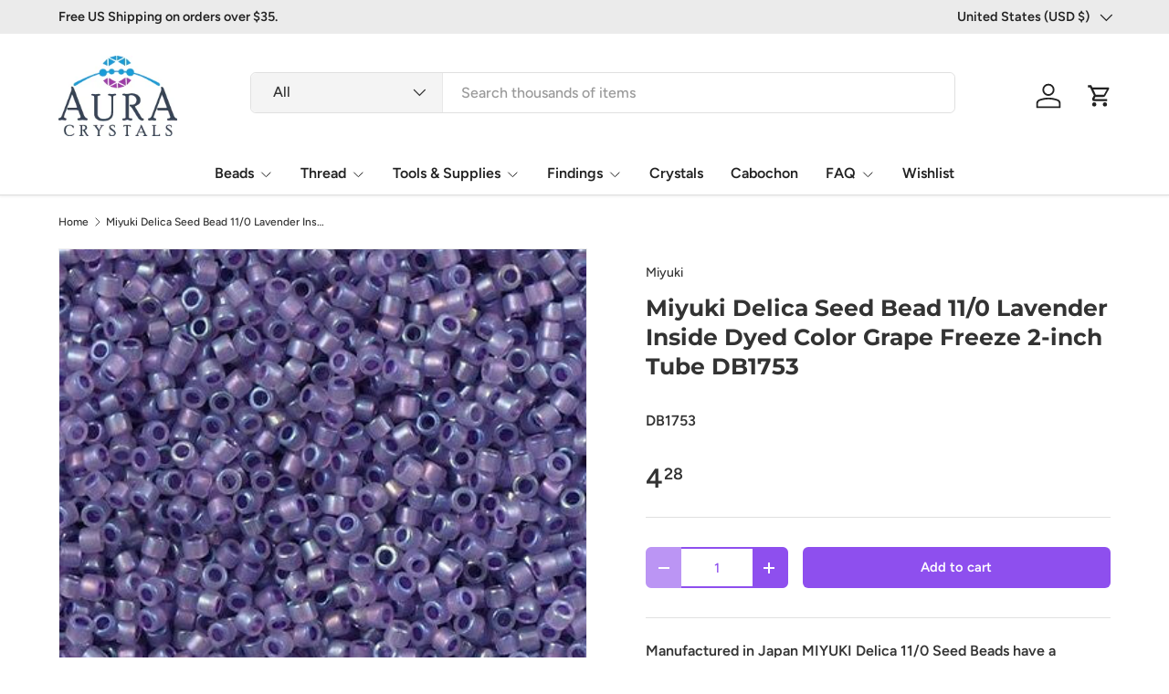

--- FILE ---
content_type: text/html; charset=utf-8
request_url: https://www.auracrystals.com/products/miyuki-delica-seed-bead-11-0-lavender-inside-dyed-color-grape-freeze-5g-db1753
body_size: 44966
content:
<!doctype html>
<html class="no-js" lang="en" dir="ltr">
<head><meta charset="utf-8">
<meta name="viewport" content="width=device-width,initial-scale=1">
<title>Miyuki Delica Seed Bead 11/0 Lavender Inside Dyed Color Grape Freeze 2 &ndash; Aura Crystals, LLC</title><link rel="canonical" href="https://www.auracrystals.com/products/miyuki-delica-seed-bead-11-0-lavender-inside-dyed-color-grape-freeze-5g-db1753"><meta name="description" content="Manufactured in Japan MIYUKI Delica 11/0 Seed Beads have a uniform cylinder shape. Color &amp;amp; Finish: Lavender Inside Dyed Color Grape Freeze Size: DB 11/0 Diameter: 1.6mm Length: 1.3mm Hole Size: .8mm Approximate Weight: 6-7 Grams in 2 inch TubeApproximate Count: 1200-1400 Beads Beads Per Inch: 17-22"><meta property="og:site_name" content="Aura Crystals, LLC">
<meta property="og:url" content="https://www.auracrystals.com/products/miyuki-delica-seed-bead-11-0-lavender-inside-dyed-color-grape-freeze-5g-db1753">
<meta property="og:title" content="Miyuki Delica Seed Bead 11/0 Lavender Inside Dyed Color Grape Freeze 2">
<meta property="og:type" content="product">
<meta property="og:description" content="Manufactured in Japan MIYUKI Delica 11/0 Seed Beads have a uniform cylinder shape. Color &amp;amp; Finish: Lavender Inside Dyed Color Grape Freeze Size: DB 11/0 Diameter: 1.6mm Length: 1.3mm Hole Size: .8mm Approximate Weight: 6-7 Grams in 2 inch TubeApproximate Count: 1200-1400 Beads Beads Per Inch: 17-22"><meta property="og:image" content="http://www.auracrystals.com/cdn/shop/products/1_77713e6a-d1c2-41db-bc38-5d751f56274b.jpeg?crop=center&height=1200&v=1571266603&width=1200">
  <meta property="og:image:secure_url" content="https://www.auracrystals.com/cdn/shop/products/1_77713e6a-d1c2-41db-bc38-5d751f56274b.jpeg?crop=center&height=1200&v=1571266603&width=1200">
  <meta property="og:image:width" content="400">
  <meta property="og:image:height" content="400"><meta property="og:price:amount" content="4.28">
  <meta property="og:price:currency" content="USD"><meta name="twitter:site" content="@Aura_crystals"><meta name="twitter:card" content="summary_large_image">
<meta name="twitter:title" content="Miyuki Delica Seed Bead 11/0 Lavender Inside Dyed Color Grape Freeze 2">
<meta name="twitter:description" content="Manufactured in Japan MIYUKI Delica 11/0 Seed Beads have a uniform cylinder shape. Color &amp;amp; Finish: Lavender Inside Dyed Color Grape Freeze Size: DB 11/0 Diameter: 1.6mm Length: 1.3mm Hole Size: .8mm Approximate Weight: 6-7 Grams in 2 inch TubeApproximate Count: 1200-1400 Beads Beads Per Inch: 17-22">
<link rel="preload" href="//www.auracrystals.com/cdn/shop/t/105/assets/main.css?v=29686155616959271191720854636" as="style"><style data-shopify>
@font-face {
  font-family: Figtree;
  font-weight: 500;
  font-style: normal;
  font-display: swap;
  src: url("//www.auracrystals.com/cdn/fonts/figtree/figtree_n5.3b6b7df38aa5986536945796e1f947445832047c.woff2") format("woff2"),
       url("//www.auracrystals.com/cdn/fonts/figtree/figtree_n5.f26bf6dcae278b0ed902605f6605fa3338e81dab.woff") format("woff");
}
@font-face {
  font-family: Figtree;
  font-weight: 500;
  font-style: normal;
  font-display: swap;
  src: url("//www.auracrystals.com/cdn/fonts/figtree/figtree_n5.3b6b7df38aa5986536945796e1f947445832047c.woff2") format("woff2"),
       url("//www.auracrystals.com/cdn/fonts/figtree/figtree_n5.f26bf6dcae278b0ed902605f6605fa3338e81dab.woff") format("woff");
}
@font-face {
  font-family: Figtree;
  font-weight: 500;
  font-style: italic;
  font-display: swap;
  src: url("//www.auracrystals.com/cdn/fonts/figtree/figtree_i5.969396f679a62854cf82dbf67acc5721e41351f0.woff2") format("woff2"),
       url("//www.auracrystals.com/cdn/fonts/figtree/figtree_i5.93bc1cad6c73ca9815f9777c49176dfc9d2890dd.woff") format("woff");
}
@font-face {
  font-family: Figtree;
  font-weight: 500;
  font-style: italic;
  font-display: swap;
  src: url("//www.auracrystals.com/cdn/fonts/figtree/figtree_i5.969396f679a62854cf82dbf67acc5721e41351f0.woff2") format("woff2"),
       url("//www.auracrystals.com/cdn/fonts/figtree/figtree_i5.93bc1cad6c73ca9815f9777c49176dfc9d2890dd.woff") format("woff");
}
@font-face {
  font-family: Montserrat;
  font-weight: 700;
  font-style: normal;
  font-display: swap;
  src: url("//www.auracrystals.com/cdn/fonts/montserrat/montserrat_n7.3c434e22befd5c18a6b4afadb1e3d77c128c7939.woff2") format("woff2"),
       url("//www.auracrystals.com/cdn/fonts/montserrat/montserrat_n7.5d9fa6e2cae713c8fb539a9876489d86207fe957.woff") format("woff");
}
@font-face {
  font-family: Figtree;
  font-weight: 600;
  font-style: normal;
  font-display: swap;
  src: url("//www.auracrystals.com/cdn/fonts/figtree/figtree_n6.9d1ea52bb49a0a86cfd1b0383d00f83d3fcc14de.woff2") format("woff2"),
       url("//www.auracrystals.com/cdn/fonts/figtree/figtree_n6.f0fcdea525a0e47b2ae4ab645832a8e8a96d31d3.woff") format("woff");
}
:root {
      --bg-color: 255 255 255 / 1.0;
      --bg-color-og: 255 255 255 / 1.0;
      --heading-color: 51 51 51;
      --text-color: 51 51 51;
      --text-color-og: 51 51 51;
      --scrollbar-color: 51 51 51;
      --link-color: 51 51 51;
      --link-color-og: 51 51 51;
      --star-color: 252 202 44;
      --sale-price-color: 198 32 32;--swatch-border-color-default: 214 214 214;
        --swatch-border-color-active: 153 153 153;
        --swatch-card-size: 24px;
        --swatch-variant-picker-size: 24px;--color-scheme-1-bg: 242 244 243 / 1.0;
      --color-scheme-1-grad: ;
      --color-scheme-1-heading: 51 51 51;
      --color-scheme-1-text: 51 51 51;
      --color-scheme-1-btn-bg: 252 202 44;
      --color-scheme-1-btn-text: 51 51 51;
      --color-scheme-1-btn-bg-hover: 224 184 58;--color-scheme-2-bg: 198 32 32 / 1.0;
      --color-scheme-2-grad: linear-gradient(24deg, rgba(170, 24, 44, 1) 15%, rgba(198, 32, 32, 1) 84%);
      --color-scheme-2-heading: 250 244 216;
      --color-scheme-2-text: 250 244 216;
      --color-scheme-2-btn-bg: 255 255 255;
      --color-scheme-2-btn-text: 51 51 51;
      --color-scheme-2-btn-bg-hover: 232 232 232;--color-scheme-3-bg: 109 174 30 / 1.0;
      --color-scheme-3-grad: linear-gradient(22deg, rgba(142, 79, 238, 1) 16%, rgba(109, 174, 30, 1) 84%);
      --color-scheme-3-heading: 255 255 255;
      --color-scheme-3-text: 255 255 255;
      --color-scheme-3-btn-bg: 252 202 44;
      --color-scheme-3-btn-text: 51 51 51;
      --color-scheme-3-btn-bg-hover: 224 184 58;

      --drawer-bg-color: 255 255 255 / 1.0;
      --drawer-text-color: 51 51 51;

      --panel-bg-color: 242 244 243 / 1.0;
      --panel-heading-color: 51 51 51;
      --panel-text-color: 51 51 51;

      --in-stock-text-color: 13 137 62;
      --low-stock-text-color: 210 134 26;
      --very-low-stock-text-color: 170 24 44;
      --no-stock-text-color: 83 86 90;
      --no-stock-backordered-text-color: 83 86 90;

      --error-bg-color: 244 216 220;
      --error-text-color: 170 24 44;
      --success-bg-color: 109 174 30;
      --success-text-color: 255 255 255;
      --info-bg-color: 242 244 243;
      --info-text-color: 51 51 51;

      --heading-font-family: Montserrat, sans-serif;
      --heading-font-style: normal;
      --heading-font-weight: 700;
      --heading-scale-start: 2;
      --heading-letter-spacing: 0.0em;

      --navigation-font-family: Figtree, sans-serif;
      --navigation-font-style: normal;
      --navigation-font-weight: 600;
      --navigation-letter-spacing: 0.0em;--heading-text-transform: none;
--subheading-text-transform: none;
      --body-font-family: Figtree, sans-serif;
      --body-font-style: normal;
      --body-font-weight: 500;
      --body-font-size: 16;
      --body-font-size-px: 16px;
      --body-letter-spacing: 0.0em;

      --section-gap: 32;
      --heading-gap: calc(8 * var(--space-unit));--heading-gap: calc(6 * var(--space-unit));--grid-column-gap: 20px;
      --product-card-gap: 0px;--btn-bg-color: 142 79 238;
      --btn-bg-hover-color: 168 119 242;
      --btn-text-color: 255 255 255;
      --btn-bg-color-og: 142 79 238;
      --btn-text-color-og: 255 255 255;
      --btn-alt-bg-color: 255 255 255;
      --btn-alt-bg-alpha: 1.0;
      --btn-alt-text-color: 142 79 238;
      --btn-border-width: 2px;
      --btn-padding-y: 12px;
      --btn-text-size: 0.92em;

      
      --btn-border-radius: 6px;
      

      --btn-lg-border-radius: 50%;
      --btn-icon-border-radius: 50%;
      --input-with-btn-inner-radius: var(--btn-border-radius);

      --input-bg-color: 255 255 255 / 1.0;
      --input-text-color: 51 51 51;
      --input-border-width: 2px;
      --input-border-radius: 4px;
      --textarea-border-radius: 4px;
      --input-border-radius: 6px;
      --input-bg-color-diff-3: #f7f7f7;
      --input-bg-color-diff-6: #f0f0f0;

      --modal-border-radius: 0px;
      --modal-overlay-color: 0 0 0;
      --modal-overlay-opacity: 0.4;
      --drawer-border-radius: 0px;
      --overlay-border-radius: 8px;--custom-label-bg-color: 252 202 44;
      --custom-label-text-color: 51 51 51;--sale-label-bg-color: 198 32 32;
      --sale-label-text-color: 255 255 255;--sold-out-label-bg-color: 51 51 51;
      --sold-out-label-text-color: 255 255 255;--new-label-bg-color: 26 102 210;
      --new-label-text-color: 255 255 255;--preorder-label-bg-color: 170 225 62;
      --preorder-label-text-color: 51 51 51;

      --page-width: 1200px;
      --gutter-sm: 20px;
      --gutter-md: 48px;
      --gutter-lg: 64px;

      --payment-terms-bg-color: #ffffff;

      --coll-card-bg-color: #fafafa;
      --coll-card-border-color: rgba(0,0,0,0);

      --card-bg-color: 255 255 255;
      --card-text-color: 51 51 51;
      --card-border-color: #dddddd;

      --reading-width: 48em;
    }@media (max-width: 769px) {
      :root {
        --reading-width: 36em;
      }
    }
  </style><link rel="stylesheet" href="//www.auracrystals.com/cdn/shop/t/105/assets/main.css?v=29686155616959271191720854636">
  <script src="//www.auracrystals.com/cdn/shop/t/105/assets/main.js?v=146145501139955609631720854636" defer="defer"></script><link rel="preload" href="//www.auracrystals.com/cdn/fonts/figtree/figtree_n5.3b6b7df38aa5986536945796e1f947445832047c.woff2" as="font" type="font/woff2" crossorigin fetchpriority="high"><link rel="preload" href="//www.auracrystals.com/cdn/fonts/montserrat/montserrat_n7.3c434e22befd5c18a6b4afadb1e3d77c128c7939.woff2" as="font" type="font/woff2" crossorigin fetchpriority="high"><script>window.performance && window.performance.mark && window.performance.mark('shopify.content_for_header.start');</script><meta id="shopify-digital-wallet" name="shopify-digital-wallet" content="/3047045/digital_wallets/dialog">
<meta name="shopify-checkout-api-token" content="1a978097ec52b53ed45a31b3d537b2ec">
<meta id="in-context-paypal-metadata" data-shop-id="3047045" data-venmo-supported="false" data-environment="production" data-locale="en_US" data-paypal-v4="true" data-currency="USD">
<link rel="alternate" type="application/json+oembed" href="https://www.auracrystals.com/products/miyuki-delica-seed-bead-11-0-lavender-inside-dyed-color-grape-freeze-5g-db1753.oembed">
<script async="async" src="/checkouts/internal/preloads.js?locale=en-US"></script>
<link rel="preconnect" href="https://shop.app" crossorigin="anonymous">
<script async="async" src="https://shop.app/checkouts/internal/preloads.js?locale=en-US&shop_id=3047045" crossorigin="anonymous"></script>
<script id="apple-pay-shop-capabilities" type="application/json">{"shopId":3047045,"countryCode":"US","currencyCode":"USD","merchantCapabilities":["supports3DS"],"merchantId":"gid:\/\/shopify\/Shop\/3047045","merchantName":"Aura Crystals, LLC","requiredBillingContactFields":["postalAddress","email"],"requiredShippingContactFields":["postalAddress","email"],"shippingType":"shipping","supportedNetworks":["visa","masterCard","amex","discover","elo","jcb"],"total":{"type":"pending","label":"Aura Crystals, LLC","amount":"1.00"},"shopifyPaymentsEnabled":true,"supportsSubscriptions":true}</script>
<script id="shopify-features" type="application/json">{"accessToken":"1a978097ec52b53ed45a31b3d537b2ec","betas":["rich-media-storefront-analytics"],"domain":"www.auracrystals.com","predictiveSearch":true,"shopId":3047045,"locale":"en"}</script>
<script>var Shopify = Shopify || {};
Shopify.shop = "auracrystals.myshopify.com";
Shopify.locale = "en";
Shopify.currency = {"active":"USD","rate":"1.0"};
Shopify.country = "US";
Shopify.theme = {"name":"Canopy 6.2.0 Active","id":126343872583,"schema_name":"Canopy","schema_version":"6.2.1","theme_store_id":732,"role":"main"};
Shopify.theme.handle = "null";
Shopify.theme.style = {"id":null,"handle":null};
Shopify.cdnHost = "www.auracrystals.com/cdn";
Shopify.routes = Shopify.routes || {};
Shopify.routes.root = "/";</script>
<script type="module">!function(o){(o.Shopify=o.Shopify||{}).modules=!0}(window);</script>
<script>!function(o){function n(){var o=[];function n(){o.push(Array.prototype.slice.apply(arguments))}return n.q=o,n}var t=o.Shopify=o.Shopify||{};t.loadFeatures=n(),t.autoloadFeatures=n()}(window);</script>
<script>
  window.ShopifyPay = window.ShopifyPay || {};
  window.ShopifyPay.apiHost = "shop.app\/pay";
  window.ShopifyPay.redirectState = null;
</script>
<script id="shop-js-analytics" type="application/json">{"pageType":"product"}</script>
<script defer="defer" async type="module" src="//www.auracrystals.com/cdn/shopifycloud/shop-js/modules/v2/client.init-shop-cart-sync_BN7fPSNr.en.esm.js"></script>
<script defer="defer" async type="module" src="//www.auracrystals.com/cdn/shopifycloud/shop-js/modules/v2/chunk.common_Cbph3Kss.esm.js"></script>
<script defer="defer" async type="module" src="//www.auracrystals.com/cdn/shopifycloud/shop-js/modules/v2/chunk.modal_DKumMAJ1.esm.js"></script>
<script type="module">
  await import("//www.auracrystals.com/cdn/shopifycloud/shop-js/modules/v2/client.init-shop-cart-sync_BN7fPSNr.en.esm.js");
await import("//www.auracrystals.com/cdn/shopifycloud/shop-js/modules/v2/chunk.common_Cbph3Kss.esm.js");
await import("//www.auracrystals.com/cdn/shopifycloud/shop-js/modules/v2/chunk.modal_DKumMAJ1.esm.js");

  window.Shopify.SignInWithShop?.initShopCartSync?.({"fedCMEnabled":true,"windoidEnabled":true});

</script>
<script>
  window.Shopify = window.Shopify || {};
  if (!window.Shopify.featureAssets) window.Shopify.featureAssets = {};
  window.Shopify.featureAssets['shop-js'] = {"shop-cart-sync":["modules/v2/client.shop-cart-sync_CJVUk8Jm.en.esm.js","modules/v2/chunk.common_Cbph3Kss.esm.js","modules/v2/chunk.modal_DKumMAJ1.esm.js"],"init-fed-cm":["modules/v2/client.init-fed-cm_7Fvt41F4.en.esm.js","modules/v2/chunk.common_Cbph3Kss.esm.js","modules/v2/chunk.modal_DKumMAJ1.esm.js"],"init-shop-email-lookup-coordinator":["modules/v2/client.init-shop-email-lookup-coordinator_Cc088_bR.en.esm.js","modules/v2/chunk.common_Cbph3Kss.esm.js","modules/v2/chunk.modal_DKumMAJ1.esm.js"],"init-windoid":["modules/v2/client.init-windoid_hPopwJRj.en.esm.js","modules/v2/chunk.common_Cbph3Kss.esm.js","modules/v2/chunk.modal_DKumMAJ1.esm.js"],"shop-button":["modules/v2/client.shop-button_B0jaPSNF.en.esm.js","modules/v2/chunk.common_Cbph3Kss.esm.js","modules/v2/chunk.modal_DKumMAJ1.esm.js"],"shop-cash-offers":["modules/v2/client.shop-cash-offers_DPIskqss.en.esm.js","modules/v2/chunk.common_Cbph3Kss.esm.js","modules/v2/chunk.modal_DKumMAJ1.esm.js"],"shop-toast-manager":["modules/v2/client.shop-toast-manager_CK7RT69O.en.esm.js","modules/v2/chunk.common_Cbph3Kss.esm.js","modules/v2/chunk.modal_DKumMAJ1.esm.js"],"init-shop-cart-sync":["modules/v2/client.init-shop-cart-sync_BN7fPSNr.en.esm.js","modules/v2/chunk.common_Cbph3Kss.esm.js","modules/v2/chunk.modal_DKumMAJ1.esm.js"],"init-customer-accounts-sign-up":["modules/v2/client.init-customer-accounts-sign-up_CfPf4CXf.en.esm.js","modules/v2/client.shop-login-button_DeIztwXF.en.esm.js","modules/v2/chunk.common_Cbph3Kss.esm.js","modules/v2/chunk.modal_DKumMAJ1.esm.js"],"pay-button":["modules/v2/client.pay-button_CgIwFSYN.en.esm.js","modules/v2/chunk.common_Cbph3Kss.esm.js","modules/v2/chunk.modal_DKumMAJ1.esm.js"],"init-customer-accounts":["modules/v2/client.init-customer-accounts_DQ3x16JI.en.esm.js","modules/v2/client.shop-login-button_DeIztwXF.en.esm.js","modules/v2/chunk.common_Cbph3Kss.esm.js","modules/v2/chunk.modal_DKumMAJ1.esm.js"],"avatar":["modules/v2/client.avatar_BTnouDA3.en.esm.js"],"init-shop-for-new-customer-accounts":["modules/v2/client.init-shop-for-new-customer-accounts_CsZy_esa.en.esm.js","modules/v2/client.shop-login-button_DeIztwXF.en.esm.js","modules/v2/chunk.common_Cbph3Kss.esm.js","modules/v2/chunk.modal_DKumMAJ1.esm.js"],"shop-follow-button":["modules/v2/client.shop-follow-button_BRMJjgGd.en.esm.js","modules/v2/chunk.common_Cbph3Kss.esm.js","modules/v2/chunk.modal_DKumMAJ1.esm.js"],"checkout-modal":["modules/v2/client.checkout-modal_B9Drz_yf.en.esm.js","modules/v2/chunk.common_Cbph3Kss.esm.js","modules/v2/chunk.modal_DKumMAJ1.esm.js"],"shop-login-button":["modules/v2/client.shop-login-button_DeIztwXF.en.esm.js","modules/v2/chunk.common_Cbph3Kss.esm.js","modules/v2/chunk.modal_DKumMAJ1.esm.js"],"lead-capture":["modules/v2/client.lead-capture_DXYzFM3R.en.esm.js","modules/v2/chunk.common_Cbph3Kss.esm.js","modules/v2/chunk.modal_DKumMAJ1.esm.js"],"shop-login":["modules/v2/client.shop-login_CA5pJqmO.en.esm.js","modules/v2/chunk.common_Cbph3Kss.esm.js","modules/v2/chunk.modal_DKumMAJ1.esm.js"],"payment-terms":["modules/v2/client.payment-terms_BxzfvcZJ.en.esm.js","modules/v2/chunk.common_Cbph3Kss.esm.js","modules/v2/chunk.modal_DKumMAJ1.esm.js"]};
</script>
<script>(function() {
  var isLoaded = false;
  function asyncLoad() {
    if (isLoaded) return;
    isLoaded = true;
    var urls = ["\/\/swymv3pro-01.azureedge.net\/code\/swym-shopify.js?shop=auracrystals.myshopify.com","https:\/\/customer-first-focus.b-cdn.net\/cffPCLoader_min.js?shop=auracrystals.myshopify.com"];
    for (var i = 0; i < urls.length; i++) {
      var s = document.createElement('script');
      s.type = 'text/javascript';
      s.async = true;
      s.src = urls[i];
      var x = document.getElementsByTagName('script')[0];
      x.parentNode.insertBefore(s, x);
    }
  };
  if(window.attachEvent) {
    window.attachEvent('onload', asyncLoad);
  } else {
    window.addEventListener('load', asyncLoad, false);
  }
})();</script>
<script id="__st">var __st={"a":3047045,"offset":-18000,"reqid":"8059764e-ecca-4407-98cc-cd66977983cd-1769734922","pageurl":"www.auracrystals.com\/products\/miyuki-delica-seed-bead-11-0-lavender-inside-dyed-color-grape-freeze-5g-db1753","u":"7b7923fa0423","p":"product","rtyp":"product","rid":183319545};</script>
<script>window.ShopifyPaypalV4VisibilityTracking = true;</script>
<script id="captcha-bootstrap">!function(){'use strict';const t='contact',e='account',n='new_comment',o=[[t,t],['blogs',n],['comments',n],[t,'customer']],c=[[e,'customer_login'],[e,'guest_login'],[e,'recover_customer_password'],[e,'create_customer']],r=t=>t.map((([t,e])=>`form[action*='/${t}']:not([data-nocaptcha='true']) input[name='form_type'][value='${e}']`)).join(','),a=t=>()=>t?[...document.querySelectorAll(t)].map((t=>t.form)):[];function s(){const t=[...o],e=r(t);return a(e)}const i='password',u='form_key',d=['recaptcha-v3-token','g-recaptcha-response','h-captcha-response',i],f=()=>{try{return window.sessionStorage}catch{return}},m='__shopify_v',_=t=>t.elements[u];function p(t,e,n=!1){try{const o=window.sessionStorage,c=JSON.parse(o.getItem(e)),{data:r}=function(t){const{data:e,action:n}=t;return t[m]||n?{data:e,action:n}:{data:t,action:n}}(c);for(const[e,n]of Object.entries(r))t.elements[e]&&(t.elements[e].value=n);n&&o.removeItem(e)}catch(o){console.error('form repopulation failed',{error:o})}}const l='form_type',E='cptcha';function T(t){t.dataset[E]=!0}const w=window,h=w.document,L='Shopify',v='ce_forms',y='captcha';let A=!1;((t,e)=>{const n=(g='f06e6c50-85a8-45c8-87d0-21a2b65856fe',I='https://cdn.shopify.com/shopifycloud/storefront-forms-hcaptcha/ce_storefront_forms_captcha_hcaptcha.v1.5.2.iife.js',D={infoText:'Protected by hCaptcha',privacyText:'Privacy',termsText:'Terms'},(t,e,n)=>{const o=w[L][v],c=o.bindForm;if(c)return c(t,g,e,D).then(n);var r;o.q.push([[t,g,e,D],n]),r=I,A||(h.body.append(Object.assign(h.createElement('script'),{id:'captcha-provider',async:!0,src:r})),A=!0)});var g,I,D;w[L]=w[L]||{},w[L][v]=w[L][v]||{},w[L][v].q=[],w[L][y]=w[L][y]||{},w[L][y].protect=function(t,e){n(t,void 0,e),T(t)},Object.freeze(w[L][y]),function(t,e,n,w,h,L){const[v,y,A,g]=function(t,e,n){const i=e?o:[],u=t?c:[],d=[...i,...u],f=r(d),m=r(i),_=r(d.filter((([t,e])=>n.includes(e))));return[a(f),a(m),a(_),s()]}(w,h,L),I=t=>{const e=t.target;return e instanceof HTMLFormElement?e:e&&e.form},D=t=>v().includes(t);t.addEventListener('submit',(t=>{const e=I(t);if(!e)return;const n=D(e)&&!e.dataset.hcaptchaBound&&!e.dataset.recaptchaBound,o=_(e),c=g().includes(e)&&(!o||!o.value);(n||c)&&t.preventDefault(),c&&!n&&(function(t){try{if(!f())return;!function(t){const e=f();if(!e)return;const n=_(t);if(!n)return;const o=n.value;o&&e.removeItem(o)}(t);const e=Array.from(Array(32),(()=>Math.random().toString(36)[2])).join('');!function(t,e){_(t)||t.append(Object.assign(document.createElement('input'),{type:'hidden',name:u})),t.elements[u].value=e}(t,e),function(t,e){const n=f();if(!n)return;const o=[...t.querySelectorAll(`input[type='${i}']`)].map((({name:t})=>t)),c=[...d,...o],r={};for(const[a,s]of new FormData(t).entries())c.includes(a)||(r[a]=s);n.setItem(e,JSON.stringify({[m]:1,action:t.action,data:r}))}(t,e)}catch(e){console.error('failed to persist form',e)}}(e),e.submit())}));const S=(t,e)=>{t&&!t.dataset[E]&&(n(t,e.some((e=>e===t))),T(t))};for(const o of['focusin','change'])t.addEventListener(o,(t=>{const e=I(t);D(e)&&S(e,y())}));const B=e.get('form_key'),M=e.get(l),P=B&&M;t.addEventListener('DOMContentLoaded',(()=>{const t=y();if(P)for(const e of t)e.elements[l].value===M&&p(e,B);[...new Set([...A(),...v().filter((t=>'true'===t.dataset.shopifyCaptcha))])].forEach((e=>S(e,t)))}))}(h,new URLSearchParams(w.location.search),n,t,e,['guest_login'])})(!0,!1)}();</script>
<script integrity="sha256-4kQ18oKyAcykRKYeNunJcIwy7WH5gtpwJnB7kiuLZ1E=" data-source-attribution="shopify.loadfeatures" defer="defer" src="//www.auracrystals.com/cdn/shopifycloud/storefront/assets/storefront/load_feature-a0a9edcb.js" crossorigin="anonymous"></script>
<script crossorigin="anonymous" defer="defer" src="//www.auracrystals.com/cdn/shopifycloud/storefront/assets/shopify_pay/storefront-65b4c6d7.js?v=20250812"></script>
<script data-source-attribution="shopify.dynamic_checkout.dynamic.init">var Shopify=Shopify||{};Shopify.PaymentButton=Shopify.PaymentButton||{isStorefrontPortableWallets:!0,init:function(){window.Shopify.PaymentButton.init=function(){};var t=document.createElement("script");t.src="https://www.auracrystals.com/cdn/shopifycloud/portable-wallets/latest/portable-wallets.en.js",t.type="module",document.head.appendChild(t)}};
</script>
<script data-source-attribution="shopify.dynamic_checkout.buyer_consent">
  function portableWalletsHideBuyerConsent(e){var t=document.getElementById("shopify-buyer-consent"),n=document.getElementById("shopify-subscription-policy-button");t&&n&&(t.classList.add("hidden"),t.setAttribute("aria-hidden","true"),n.removeEventListener("click",e))}function portableWalletsShowBuyerConsent(e){var t=document.getElementById("shopify-buyer-consent"),n=document.getElementById("shopify-subscription-policy-button");t&&n&&(t.classList.remove("hidden"),t.removeAttribute("aria-hidden"),n.addEventListener("click",e))}window.Shopify?.PaymentButton&&(window.Shopify.PaymentButton.hideBuyerConsent=portableWalletsHideBuyerConsent,window.Shopify.PaymentButton.showBuyerConsent=portableWalletsShowBuyerConsent);
</script>
<script data-source-attribution="shopify.dynamic_checkout.cart.bootstrap">document.addEventListener("DOMContentLoaded",(function(){function t(){return document.querySelector("shopify-accelerated-checkout-cart, shopify-accelerated-checkout")}if(t())Shopify.PaymentButton.init();else{new MutationObserver((function(e,n){t()&&(Shopify.PaymentButton.init(),n.disconnect())})).observe(document.body,{childList:!0,subtree:!0})}}));
</script>
<link id="shopify-accelerated-checkout-styles" rel="stylesheet" media="screen" href="https://www.auracrystals.com/cdn/shopifycloud/portable-wallets/latest/accelerated-checkout-backwards-compat.css" crossorigin="anonymous">
<style id="shopify-accelerated-checkout-cart">
        #shopify-buyer-consent {
  margin-top: 1em;
  display: inline-block;
  width: 100%;
}

#shopify-buyer-consent.hidden {
  display: none;
}

#shopify-subscription-policy-button {
  background: none;
  border: none;
  padding: 0;
  text-decoration: underline;
  font-size: inherit;
  cursor: pointer;
}

#shopify-subscription-policy-button::before {
  box-shadow: none;
}

      </style>
<script id="sections-script" data-sections="header,footer" defer="defer" src="//www.auracrystals.com/cdn/shop/t/105/compiled_assets/scripts.js?v=6890"></script>
<script>window.performance && window.performance.mark && window.performance.mark('shopify.content_for_header.end');</script>


  <script>document.documentElement.className = document.documentElement.className.replace('no-js', 'js');</script><!-- CC Custom Head Start --><!-- CC Custom Head End --><!--Begin Site verify and tracking-->
<!--Begin Site verify and tracking-->
   <!--Start Pintrest-->
<meta name="p:domain_verify" content="567d7a5d4d904ca48d8d1effdbd324a5"/>
  <!--end Pintrest-->
   <!--Start Google verify--> 
<meta name="google-site-verification" content="P7uJjt3qq5_1YVQRQeSnBTjt8AZ9di6ojKryxyzmk4s" /> 
  <!--End Google verify->   
<!--Start Bing Verify Ownership-->
 <meta name="msvalidate.01" content="9C634EC9D2B838203AD84B857B5088CA" />
<!--End Bing Verify Ownership-->
 <script>(function(w,d,t,r,u){var f,n,i;w[u]=w[u]||[],f=function(){var o={ti:"5267929"};o.q=w[u],w[u]=new UET(o),w[u].push("pageLoad")},n=d.createElement(t),n.src=r,n.async=1,n.onload=n.onreadystatechange=function(){var s=this.readyState;s&&s!=="loaded"&&s!=="complete"||(f(),n.onload=n.onreadystatechange=null)},i=d.getElementsByTagName(t)[0],i.parentNode.insertBefore(n,i)})(window,document,"script","//bat.bing.com/bat.js","uetq");</script><noscript><img src="//bat.bing.com/action/0?ti=5267929&Ver=2" height="0" width="0" style="display:none; visibility: hidden;" /></noscript>   
<!--End Bing UET tag--->
<!-- START Global site tag (gtag.js) - Google Analytics 4-28-22 -->
<script async src="https://www.googletagmanager.com/gtag/js?id=G-ENE8WXXB1F"></script>
<script>
  window.dataLayer = window.dataLayer || [];
  function gtag(){dataLayer.push(arguments);}
  gtag('js', new Date());

  gtag('config', 'G-ENE8WXXB1F');
</script>
<!-- END Global site tag (gtag.js) - Google Analytics end -->  
  
  <!--End Site verify and tracking-->
  
<link href="https://cdn.shopify.com/extensions/019be676-a3e2-7f80-a970-dfd284e09496/sbisa-shopify-app-136/assets/app-embed-block.css" rel="stylesheet" type="text/css" media="all">
<link href="https://monorail-edge.shopifysvc.com" rel="dns-prefetch">
<script>(function(){if ("sendBeacon" in navigator && "performance" in window) {try {var session_token_from_headers = performance.getEntriesByType('navigation')[0].serverTiming.find(x => x.name == '_s').description;} catch {var session_token_from_headers = undefined;}var session_cookie_matches = document.cookie.match(/_shopify_s=([^;]*)/);var session_token_from_cookie = session_cookie_matches && session_cookie_matches.length === 2 ? session_cookie_matches[1] : "";var session_token = session_token_from_headers || session_token_from_cookie || "";function handle_abandonment_event(e) {var entries = performance.getEntries().filter(function(entry) {return /monorail-edge.shopifysvc.com/.test(entry.name);});if (!window.abandonment_tracked && entries.length === 0) {window.abandonment_tracked = true;var currentMs = Date.now();var navigation_start = performance.timing.navigationStart;var payload = {shop_id: 3047045,url: window.location.href,navigation_start,duration: currentMs - navigation_start,session_token,page_type: "product"};window.navigator.sendBeacon("https://monorail-edge.shopifysvc.com/v1/produce", JSON.stringify({schema_id: "online_store_buyer_site_abandonment/1.1",payload: payload,metadata: {event_created_at_ms: currentMs,event_sent_at_ms: currentMs}}));}}window.addEventListener('pagehide', handle_abandonment_event);}}());</script>
<script id="web-pixels-manager-setup">(function e(e,d,r,n,o){if(void 0===o&&(o={}),!Boolean(null===(a=null===(i=window.Shopify)||void 0===i?void 0:i.analytics)||void 0===a?void 0:a.replayQueue)){var i,a;window.Shopify=window.Shopify||{};var t=window.Shopify;t.analytics=t.analytics||{};var s=t.analytics;s.replayQueue=[],s.publish=function(e,d,r){return s.replayQueue.push([e,d,r]),!0};try{self.performance.mark("wpm:start")}catch(e){}var l=function(){var e={modern:/Edge?\/(1{2}[4-9]|1[2-9]\d|[2-9]\d{2}|\d{4,})\.\d+(\.\d+|)|Firefox\/(1{2}[4-9]|1[2-9]\d|[2-9]\d{2}|\d{4,})\.\d+(\.\d+|)|Chrom(ium|e)\/(9{2}|\d{3,})\.\d+(\.\d+|)|(Maci|X1{2}).+ Version\/(15\.\d+|(1[6-9]|[2-9]\d|\d{3,})\.\d+)([,.]\d+|)( \(\w+\)|)( Mobile\/\w+|) Safari\/|Chrome.+OPR\/(9{2}|\d{3,})\.\d+\.\d+|(CPU[ +]OS|iPhone[ +]OS|CPU[ +]iPhone|CPU IPhone OS|CPU iPad OS)[ +]+(15[._]\d+|(1[6-9]|[2-9]\d|\d{3,})[._]\d+)([._]\d+|)|Android:?[ /-](13[3-9]|1[4-9]\d|[2-9]\d{2}|\d{4,})(\.\d+|)(\.\d+|)|Android.+Firefox\/(13[5-9]|1[4-9]\d|[2-9]\d{2}|\d{4,})\.\d+(\.\d+|)|Android.+Chrom(ium|e)\/(13[3-9]|1[4-9]\d|[2-9]\d{2}|\d{4,})\.\d+(\.\d+|)|SamsungBrowser\/([2-9]\d|\d{3,})\.\d+/,legacy:/Edge?\/(1[6-9]|[2-9]\d|\d{3,})\.\d+(\.\d+|)|Firefox\/(5[4-9]|[6-9]\d|\d{3,})\.\d+(\.\d+|)|Chrom(ium|e)\/(5[1-9]|[6-9]\d|\d{3,})\.\d+(\.\d+|)([\d.]+$|.*Safari\/(?![\d.]+ Edge\/[\d.]+$))|(Maci|X1{2}).+ Version\/(10\.\d+|(1[1-9]|[2-9]\d|\d{3,})\.\d+)([,.]\d+|)( \(\w+\)|)( Mobile\/\w+|) Safari\/|Chrome.+OPR\/(3[89]|[4-9]\d|\d{3,})\.\d+\.\d+|(CPU[ +]OS|iPhone[ +]OS|CPU[ +]iPhone|CPU IPhone OS|CPU iPad OS)[ +]+(10[._]\d+|(1[1-9]|[2-9]\d|\d{3,})[._]\d+)([._]\d+|)|Android:?[ /-](13[3-9]|1[4-9]\d|[2-9]\d{2}|\d{4,})(\.\d+|)(\.\d+|)|Mobile Safari.+OPR\/([89]\d|\d{3,})\.\d+\.\d+|Android.+Firefox\/(13[5-9]|1[4-9]\d|[2-9]\d{2}|\d{4,})\.\d+(\.\d+|)|Android.+Chrom(ium|e)\/(13[3-9]|1[4-9]\d|[2-9]\d{2}|\d{4,})\.\d+(\.\d+|)|Android.+(UC? ?Browser|UCWEB|U3)[ /]?(15\.([5-9]|\d{2,})|(1[6-9]|[2-9]\d|\d{3,})\.\d+)\.\d+|SamsungBrowser\/(5\.\d+|([6-9]|\d{2,})\.\d+)|Android.+MQ{2}Browser\/(14(\.(9|\d{2,})|)|(1[5-9]|[2-9]\d|\d{3,})(\.\d+|))(\.\d+|)|K[Aa][Ii]OS\/(3\.\d+|([4-9]|\d{2,})\.\d+)(\.\d+|)/},d=e.modern,r=e.legacy,n=navigator.userAgent;return n.match(d)?"modern":n.match(r)?"legacy":"unknown"}(),u="modern"===l?"modern":"legacy",c=(null!=n?n:{modern:"",legacy:""})[u],f=function(e){return[e.baseUrl,"/wpm","/b",e.hashVersion,"modern"===e.buildTarget?"m":"l",".js"].join("")}({baseUrl:d,hashVersion:r,buildTarget:u}),m=function(e){var d=e.version,r=e.bundleTarget,n=e.surface,o=e.pageUrl,i=e.monorailEndpoint;return{emit:function(e){var a=e.status,t=e.errorMsg,s=(new Date).getTime(),l=JSON.stringify({metadata:{event_sent_at_ms:s},events:[{schema_id:"web_pixels_manager_load/3.1",payload:{version:d,bundle_target:r,page_url:o,status:a,surface:n,error_msg:t},metadata:{event_created_at_ms:s}}]});if(!i)return console&&console.warn&&console.warn("[Web Pixels Manager] No Monorail endpoint provided, skipping logging."),!1;try{return self.navigator.sendBeacon.bind(self.navigator)(i,l)}catch(e){}var u=new XMLHttpRequest;try{return u.open("POST",i,!0),u.setRequestHeader("Content-Type","text/plain"),u.send(l),!0}catch(e){return console&&console.warn&&console.warn("[Web Pixels Manager] Got an unhandled error while logging to Monorail."),!1}}}}({version:r,bundleTarget:l,surface:e.surface,pageUrl:self.location.href,monorailEndpoint:e.monorailEndpoint});try{o.browserTarget=l,function(e){var d=e.src,r=e.async,n=void 0===r||r,o=e.onload,i=e.onerror,a=e.sri,t=e.scriptDataAttributes,s=void 0===t?{}:t,l=document.createElement("script"),u=document.querySelector("head"),c=document.querySelector("body");if(l.async=n,l.src=d,a&&(l.integrity=a,l.crossOrigin="anonymous"),s)for(var f in s)if(Object.prototype.hasOwnProperty.call(s,f))try{l.dataset[f]=s[f]}catch(e){}if(o&&l.addEventListener("load",o),i&&l.addEventListener("error",i),u)u.appendChild(l);else{if(!c)throw new Error("Did not find a head or body element to append the script");c.appendChild(l)}}({src:f,async:!0,onload:function(){if(!function(){var e,d;return Boolean(null===(d=null===(e=window.Shopify)||void 0===e?void 0:e.analytics)||void 0===d?void 0:d.initialized)}()){var d=window.webPixelsManager.init(e)||void 0;if(d){var r=window.Shopify.analytics;r.replayQueue.forEach((function(e){var r=e[0],n=e[1],o=e[2];d.publishCustomEvent(r,n,o)})),r.replayQueue=[],r.publish=d.publishCustomEvent,r.visitor=d.visitor,r.initialized=!0}}},onerror:function(){return m.emit({status:"failed",errorMsg:"".concat(f," has failed to load")})},sri:function(e){var d=/^sha384-[A-Za-z0-9+/=]+$/;return"string"==typeof e&&d.test(e)}(c)?c:"",scriptDataAttributes:o}),m.emit({status:"loading"})}catch(e){m.emit({status:"failed",errorMsg:(null==e?void 0:e.message)||"Unknown error"})}}})({shopId: 3047045,storefrontBaseUrl: "https://www.auracrystals.com",extensionsBaseUrl: "https://extensions.shopifycdn.com/cdn/shopifycloud/web-pixels-manager",monorailEndpoint: "https://monorail-edge.shopifysvc.com/unstable/produce_batch",surface: "storefront-renderer",enabledBetaFlags: ["2dca8a86"],webPixelsConfigList: [{"id":"241729607","configuration":"{\"swymApiEndpoint\":\"https:\/\/swymstore-v3pro-01.swymrelay.com\",\"swymTier\":\"v3pro-01\"}","eventPayloadVersion":"v1","runtimeContext":"STRICT","scriptVersion":"5b6f6917e306bc7f24523662663331c0","type":"APP","apiClientId":1350849,"privacyPurposes":["ANALYTICS","MARKETING","PREFERENCES"],"dataSharingAdjustments":{"protectedCustomerApprovalScopes":["read_customer_email","read_customer_name","read_customer_personal_data","read_customer_phone"]}},{"id":"23920711","eventPayloadVersion":"1","runtimeContext":"LAX","scriptVersion":"1","type":"CUSTOM","privacyPurposes":["SALE_OF_DATA"],"name":"Google Tag Manager"},{"id":"43614279","eventPayloadVersion":"v1","runtimeContext":"LAX","scriptVersion":"1","type":"CUSTOM","privacyPurposes":["MARKETING"],"name":"Meta pixel (migrated)"},{"id":"shopify-app-pixel","configuration":"{}","eventPayloadVersion":"v1","runtimeContext":"STRICT","scriptVersion":"0450","apiClientId":"shopify-pixel","type":"APP","privacyPurposes":["ANALYTICS","MARKETING"]},{"id":"shopify-custom-pixel","eventPayloadVersion":"v1","runtimeContext":"LAX","scriptVersion":"0450","apiClientId":"shopify-pixel","type":"CUSTOM","privacyPurposes":["ANALYTICS","MARKETING"]}],isMerchantRequest: false,initData: {"shop":{"name":"Aura Crystals, LLC","paymentSettings":{"currencyCode":"USD"},"myshopifyDomain":"auracrystals.myshopify.com","countryCode":"US","storefrontUrl":"https:\/\/www.auracrystals.com"},"customer":null,"cart":null,"checkout":null,"productVariants":[{"price":{"amount":4.28,"currencyCode":"USD"},"product":{"title":"Miyuki Delica Seed Bead 11\/0 Lavender Inside Dyed Color Grape Freeze 2-inch Tube DB1753","vendor":"Miyuki","id":"183319545","untranslatedTitle":"Miyuki Delica Seed Bead 11\/0 Lavender Inside Dyed Color Grape Freeze 2-inch Tube DB1753","url":"\/products\/miyuki-delica-seed-bead-11-0-lavender-inside-dyed-color-grape-freeze-5g-db1753","type":"Delica Round 11\/0"},"id":"419455525","image":{"src":"\/\/www.auracrystals.com\/cdn\/shop\/products\/1_77713e6a-d1c2-41db-bc38-5d751f56274b.jpeg?v=1571266603"},"sku":"DB1753","title":"Default Title","untranslatedTitle":"Default Title"}],"purchasingCompany":null},},"https://www.auracrystals.com/cdn","1d2a099fw23dfb22ep557258f5m7a2edbae",{"modern":"","legacy":""},{"shopId":"3047045","storefrontBaseUrl":"https:\/\/www.auracrystals.com","extensionBaseUrl":"https:\/\/extensions.shopifycdn.com\/cdn\/shopifycloud\/web-pixels-manager","surface":"storefront-renderer","enabledBetaFlags":"[\"2dca8a86\"]","isMerchantRequest":"false","hashVersion":"1d2a099fw23dfb22ep557258f5m7a2edbae","publish":"custom","events":"[[\"page_viewed\",{}],[\"product_viewed\",{\"productVariant\":{\"price\":{\"amount\":4.28,\"currencyCode\":\"USD\"},\"product\":{\"title\":\"Miyuki Delica Seed Bead 11\/0 Lavender Inside Dyed Color Grape Freeze 2-inch Tube DB1753\",\"vendor\":\"Miyuki\",\"id\":\"183319545\",\"untranslatedTitle\":\"Miyuki Delica Seed Bead 11\/0 Lavender Inside Dyed Color Grape Freeze 2-inch Tube DB1753\",\"url\":\"\/products\/miyuki-delica-seed-bead-11-0-lavender-inside-dyed-color-grape-freeze-5g-db1753\",\"type\":\"Delica Round 11\/0\"},\"id\":\"419455525\",\"image\":{\"src\":\"\/\/www.auracrystals.com\/cdn\/shop\/products\/1_77713e6a-d1c2-41db-bc38-5d751f56274b.jpeg?v=1571266603\"},\"sku\":\"DB1753\",\"title\":\"Default Title\",\"untranslatedTitle\":\"Default Title\"}}]]"});</script><script>
  window.ShopifyAnalytics = window.ShopifyAnalytics || {};
  window.ShopifyAnalytics.meta = window.ShopifyAnalytics.meta || {};
  window.ShopifyAnalytics.meta.currency = 'USD';
  var meta = {"product":{"id":183319545,"gid":"gid:\/\/shopify\/Product\/183319545","vendor":"Miyuki","type":"Delica Round 11\/0","handle":"miyuki-delica-seed-bead-11-0-lavender-inside-dyed-color-grape-freeze-5g-db1753","variants":[{"id":419455525,"price":428,"name":"Miyuki Delica Seed Bead 11\/0 Lavender Inside Dyed Color Grape Freeze 2-inch Tube DB1753","public_title":null,"sku":"DB1753"}],"remote":false},"page":{"pageType":"product","resourceType":"product","resourceId":183319545,"requestId":"8059764e-ecca-4407-98cc-cd66977983cd-1769734922"}};
  for (var attr in meta) {
    window.ShopifyAnalytics.meta[attr] = meta[attr];
  }
</script>
<script class="analytics">
  (function () {
    var customDocumentWrite = function(content) {
      var jquery = null;

      if (window.jQuery) {
        jquery = window.jQuery;
      } else if (window.Checkout && window.Checkout.$) {
        jquery = window.Checkout.$;
      }

      if (jquery) {
        jquery('body').append(content);
      }
    };

    var hasLoggedConversion = function(token) {
      if (token) {
        return document.cookie.indexOf('loggedConversion=' + token) !== -1;
      }
      return false;
    }

    var setCookieIfConversion = function(token) {
      if (token) {
        var twoMonthsFromNow = new Date(Date.now());
        twoMonthsFromNow.setMonth(twoMonthsFromNow.getMonth() + 2);

        document.cookie = 'loggedConversion=' + token + '; expires=' + twoMonthsFromNow;
      }
    }

    var trekkie = window.ShopifyAnalytics.lib = window.trekkie = window.trekkie || [];
    if (trekkie.integrations) {
      return;
    }
    trekkie.methods = [
      'identify',
      'page',
      'ready',
      'track',
      'trackForm',
      'trackLink'
    ];
    trekkie.factory = function(method) {
      return function() {
        var args = Array.prototype.slice.call(arguments);
        args.unshift(method);
        trekkie.push(args);
        return trekkie;
      };
    };
    for (var i = 0; i < trekkie.methods.length; i++) {
      var key = trekkie.methods[i];
      trekkie[key] = trekkie.factory(key);
    }
    trekkie.load = function(config) {
      trekkie.config = config || {};
      trekkie.config.initialDocumentCookie = document.cookie;
      var first = document.getElementsByTagName('script')[0];
      var script = document.createElement('script');
      script.type = 'text/javascript';
      script.onerror = function(e) {
        var scriptFallback = document.createElement('script');
        scriptFallback.type = 'text/javascript';
        scriptFallback.onerror = function(error) {
                var Monorail = {
      produce: function produce(monorailDomain, schemaId, payload) {
        var currentMs = new Date().getTime();
        var event = {
          schema_id: schemaId,
          payload: payload,
          metadata: {
            event_created_at_ms: currentMs,
            event_sent_at_ms: currentMs
          }
        };
        return Monorail.sendRequest("https://" + monorailDomain + "/v1/produce", JSON.stringify(event));
      },
      sendRequest: function sendRequest(endpointUrl, payload) {
        // Try the sendBeacon API
        if (window && window.navigator && typeof window.navigator.sendBeacon === 'function' && typeof window.Blob === 'function' && !Monorail.isIos12()) {
          var blobData = new window.Blob([payload], {
            type: 'text/plain'
          });

          if (window.navigator.sendBeacon(endpointUrl, blobData)) {
            return true;
          } // sendBeacon was not successful

        } // XHR beacon

        var xhr = new XMLHttpRequest();

        try {
          xhr.open('POST', endpointUrl);
          xhr.setRequestHeader('Content-Type', 'text/plain');
          xhr.send(payload);
        } catch (e) {
          console.log(e);
        }

        return false;
      },
      isIos12: function isIos12() {
        return window.navigator.userAgent.lastIndexOf('iPhone; CPU iPhone OS 12_') !== -1 || window.navigator.userAgent.lastIndexOf('iPad; CPU OS 12_') !== -1;
      }
    };
    Monorail.produce('monorail-edge.shopifysvc.com',
      'trekkie_storefront_load_errors/1.1',
      {shop_id: 3047045,
      theme_id: 126343872583,
      app_name: "storefront",
      context_url: window.location.href,
      source_url: "//www.auracrystals.com/cdn/s/trekkie.storefront.c59ea00e0474b293ae6629561379568a2d7c4bba.min.js"});

        };
        scriptFallback.async = true;
        scriptFallback.src = '//www.auracrystals.com/cdn/s/trekkie.storefront.c59ea00e0474b293ae6629561379568a2d7c4bba.min.js';
        first.parentNode.insertBefore(scriptFallback, first);
      };
      script.async = true;
      script.src = '//www.auracrystals.com/cdn/s/trekkie.storefront.c59ea00e0474b293ae6629561379568a2d7c4bba.min.js';
      first.parentNode.insertBefore(script, first);
    };
    trekkie.load(
      {"Trekkie":{"appName":"storefront","development":false,"defaultAttributes":{"shopId":3047045,"isMerchantRequest":null,"themeId":126343872583,"themeCityHash":"13469974354713543365","contentLanguage":"en","currency":"USD","eventMetadataId":"f951a0f6-7e77-40a4-b2ed-ecc9a656b4d7"},"isServerSideCookieWritingEnabled":true,"monorailRegion":"shop_domain","enabledBetaFlags":["65f19447","b5387b81"]},"Session Attribution":{},"S2S":{"facebookCapiEnabled":false,"source":"trekkie-storefront-renderer","apiClientId":580111}}
    );

    var loaded = false;
    trekkie.ready(function() {
      if (loaded) return;
      loaded = true;

      window.ShopifyAnalytics.lib = window.trekkie;

      var originalDocumentWrite = document.write;
      document.write = customDocumentWrite;
      try { window.ShopifyAnalytics.merchantGoogleAnalytics.call(this); } catch(error) {};
      document.write = originalDocumentWrite;

      window.ShopifyAnalytics.lib.page(null,{"pageType":"product","resourceType":"product","resourceId":183319545,"requestId":"8059764e-ecca-4407-98cc-cd66977983cd-1769734922","shopifyEmitted":true});

      var match = window.location.pathname.match(/checkouts\/(.+)\/(thank_you|post_purchase)/)
      var token = match? match[1]: undefined;
      if (!hasLoggedConversion(token)) {
        setCookieIfConversion(token);
        window.ShopifyAnalytics.lib.track("Viewed Product",{"currency":"USD","variantId":419455525,"productId":183319545,"productGid":"gid:\/\/shopify\/Product\/183319545","name":"Miyuki Delica Seed Bead 11\/0 Lavender Inside Dyed Color Grape Freeze 2-inch Tube DB1753","price":"4.28","sku":"DB1753","brand":"Miyuki","variant":null,"category":"Delica Round 11\/0","nonInteraction":true,"remote":false},undefined,undefined,{"shopifyEmitted":true});
      window.ShopifyAnalytics.lib.track("monorail:\/\/trekkie_storefront_viewed_product\/1.1",{"currency":"USD","variantId":419455525,"productId":183319545,"productGid":"gid:\/\/shopify\/Product\/183319545","name":"Miyuki Delica Seed Bead 11\/0 Lavender Inside Dyed Color Grape Freeze 2-inch Tube DB1753","price":"4.28","sku":"DB1753","brand":"Miyuki","variant":null,"category":"Delica Round 11\/0","nonInteraction":true,"remote":false,"referer":"https:\/\/www.auracrystals.com\/products\/miyuki-delica-seed-bead-11-0-lavender-inside-dyed-color-grape-freeze-5g-db1753"});
      }
    });


        var eventsListenerScript = document.createElement('script');
        eventsListenerScript.async = true;
        eventsListenerScript.src = "//www.auracrystals.com/cdn/shopifycloud/storefront/assets/shop_events_listener-3da45d37.js";
        document.getElementsByTagName('head')[0].appendChild(eventsListenerScript);

})();</script>
<script
  defer
  src="https://www.auracrystals.com/cdn/shopifycloud/perf-kit/shopify-perf-kit-3.1.0.min.js"
  data-application="storefront-renderer"
  data-shop-id="3047045"
  data-render-region="gcp-us-central1"
  data-page-type="product"
  data-theme-instance-id="126343872583"
  data-theme-name="Canopy"
  data-theme-version="6.2.1"
  data-monorail-region="shop_domain"
  data-resource-timing-sampling-rate="10"
  data-shs="true"
  data-shs-beacon="true"
  data-shs-export-with-fetch="true"
  data-shs-logs-sample-rate="1"
  data-shs-beacon-endpoint="https://www.auracrystals.com/api/collect"
></script>
</head>
<!--Start Site Vacation-->
  <!--
<a href="https://www.auracrystals.com/pages/family-vacation-closure/" target="_blank">
    <div style="text-align: center;">
        <p style="font-size: 150%; letter-spacing: 5px;">**********</p>
        <h2>Closed April 16 to April 27 for family vacation.</h2>
        <p>Please hold off placing orders while we are on vacation. Any orders placed after April 16 will start shipping April 28th</p>
        <p>For more information click this message.</p>
        <p style="font-size: 150%; letter-spacing: 5px;">**********</p>
    </div>
</a>
  -->
<!--End Site Vacation-->
<body>
  <a class="skip-link btn btn--primary visually-hidden" href="#main-content" data-cc-role="skip">Skip to content</a><!-- BEGIN sections: header-group -->
<div id="shopify-section-sections--15399136723015__announcement" class="shopify-section shopify-section-group-header-group cc-announcement">
<link href="//www.auracrystals.com/cdn/shop/t/105/assets/announcement.css?v=136620428896663381241720854635" rel="stylesheet" type="text/css" media="all" />
    <script src="//www.auracrystals.com/cdn/shop/t/105/assets/announcement.js?v=123267429028003703111720854635" defer="defer"></script><style data-shopify>.announcement {
        --announcement-text-color: 34 34 34;
        background-color: #ebebeb;
      }</style><script src="//www.auracrystals.com/cdn/shop/t/105/assets/custom-select.js?v=147432982730571550041720854635" defer="defer"></script><announcement-bar class="announcement block text-body-small" data-slide-delay="7000">
      <div class="container">
        <div class="flex">
          <div class="announcement__col--left announcement__col--align-left"><div class="announcement__text flex items-center m-0" >
                <div class="rte"><p><strong>Free US Shipping on orders over $35.</strong></p></div>
              </div></div>

          
            <div class="announcement__col--right hidden md:flex md:items-center"><div class="announcement__localization">
                  <form method="post" action="/localization" id="nav-localization" accept-charset="UTF-8" class="form localization no-js-hidden" enctype="multipart/form-data"><input type="hidden" name="form_type" value="localization" /><input type="hidden" name="utf8" value="✓" /><input type="hidden" name="_method" value="put" /><input type="hidden" name="return_to" value="/products/miyuki-delica-seed-bead-11-0-lavender-inside-dyed-color-grape-freeze-5g-db1753" /><div class="localization__grid"><div class="localization__selector">
        <input type="hidden" name="country_code" value="US">
<country-selector><label class="label visually-hidden no-js-hidden" for="nav-localization-country-button">Country/Region</label><div class="custom-select relative w-full no-js-hidden"><button class="custom-select__btn input items-center" type="button"
            aria-expanded="false" aria-haspopup="listbox" id="nav-localization-country-button"
            >
      <span class="text-start">United States (USD&nbsp;$)</span>
      <svg width="20" height="20" viewBox="0 0 24 24" class="icon" role="presentation" focusable="false" aria-hidden="true">
        <path d="M20 8.5 12.5 16 5 8.5" stroke="currentColor" stroke-width="1.5" fill="none"/>
      </svg>
    </button>
    <ul class="custom-select__listbox absolute invisible" role="listbox" tabindex="-1"
        aria-hidden="true" hidden aria-activedescendant="nav-localization-country-opt-0"><li class="custom-select__option flex items-center js-option" id="nav-localization-country-opt-0" role="option"
            data-value="US"
            
             aria-selected="true">
          <span class="pointer-events-none">United States (USD&nbsp;$)</span>
        </li></ul>
  </div></country-selector></div></div><script>
      customElements.whenDefined('custom-select').then(() => {
        if (!customElements.get('country-selector')) {
          class CountrySelector extends customElements.get('custom-select') {
            constructor() {
              super();
              this.loaded = false;
            }

            async showListbox() {
              if (this.loaded) {
                super.showListbox();
                return;
              }

              this.button.classList.add('is-loading');
              this.button.setAttribute('aria-disabled', 'true');

              try {
                const response = await fetch('?section_id=country-selector');
                if (!response.ok) throw new Error(response.status);

                const tmpl = document.createElement('template');
                tmpl.innerHTML = await response.text();

                const el = tmpl.content.querySelector('.custom-select__listbox');
                this.listbox.innerHTML = el.innerHTML;

                this.options = this.querySelectorAll('.custom-select__option');

                this.popular = this.querySelectorAll('[data-popular]');
                if (this.popular.length) {
                  this.popular[this.popular.length - 1].closest('.custom-select__option')
                    .classList.add('custom-select__option--visual-group-end');
                }

                this.selectedOption = this.querySelector('[aria-selected="true"]');
                if (!this.selectedOption) {
                  this.selectedOption = this.listbox.firstElementChild;
                }

                this.loaded = true;
              } catch {
                this.listbox.innerHTML = '<li>Error fetching countries, please try again.</li>';
              } finally {
                super.showListbox();
                this.button.classList.remove('is-loading');
                this.button.setAttribute('aria-disabled', 'false');
              }
            }

            setButtonWidth() {
              return;
            }
          }

          customElements.define('country-selector', CountrySelector);
        }
      });
    </script><script>
    document.getElementById('nav-localization').addEventListener('change', (evt) => {
      const input = evt.target.previousElementSibling;
      if (input && input.tagName === 'INPUT') {
        input.value = evt.detail.selectedValue;
        evt.currentTarget.submit();
      }
    });
  </script></form>
                </div></div></div>
      </div>
    </announcement-bar>
</div><div id="shopify-section-sections--15399136723015__header" class="shopify-section shopify-section-group-header-group cc-header">
<style data-shopify>.header {
  --bg-color: 255 255 255 / 1.0;
  --text-color: 34 34 34;
  --mobile-menu-bg-color: 255 255 255 / 1.0;
  --mobile-menu-text-color: 34 34 34;
  --desktop-menu-bg-color: 255 255 255 / 1.0;
  --desktop-menu-text-color: 34 34 34;
  --nav-bg-color: 255 255 255;
  --nav-text-color: 34 34 34;
  --nav-child-bg-color:  255 255 255;
  --nav-child-text-color: 34 34 34;
  --header-accent-color: 175 175 175;
  --search-bg-color: 255 255 255;
  --search-text-color: 51 51 51;
  
  
  }</style><store-header class="header bg-theme-bg text-theme-text"style="--header-transition-speed: 300ms"><header class="header__grid header__grid--left-logo container flex flex-wrap items-center">
    <div class="header__logo header__logo--top-left logo flex js-closes-menu"><a class="logo__link inline-block" href="/"><span class="flex" style="max-width: 130px;">
              <picture><source media="(max-width: 768px)" srcset="//www.auracrystals.com/cdn/shop/files/logo_small_jpg.jpg?v=1613150651&width=260" alt="Aura Crystals, LLC" loading="eager"><img src="//www.auracrystals.com/cdn/shop/files/logo_grande_43d23a4f-4365-4437-8436-34e79b69f874.png?v=1645376855&amp;width=260" alt="Aura Crystals, LLC" srcset="//www.auracrystals.com/cdn/shop/files/logo_grande_43d23a4f-4365-4437-8436-34e79b69f874.png?v=1645376855&amp;width=260 260w" width="260" height="176" loading="eager">
              </picture>
            </span></a></div>
<link rel="stylesheet" href="//www.auracrystals.com/cdn/shop/t/105/assets/predictive-search.css?v=48813712353353719891720854636">
        <script src="//www.auracrystals.com/cdn/shop/t/105/assets/predictive-search.js?v=158424367886238494141720854636" defer="defer"></script>
        <script src="//www.auracrystals.com/cdn/shop/t/105/assets/tabs.js?v=135558236254064818051720854637" defer="defer"></script><div class="header__search relative js-closes-menu"><link rel="stylesheet" href="//www.auracrystals.com/cdn/shop/t/105/assets/search-suggestions.css?v=50270288864590332791720854637" media="print" onload="this.media='all'"><link href="//www.auracrystals.com/cdn/shop/t/105/assets/product-type-search.css?v=153328044068475290231720854636" rel="stylesheet" type="text/css" media="all" />
<predictive-search class="block" data-loading-text="Loading..."><form class="search relative search--speech search--product-types" role="search" action="/search" method="get">
    <label class="label visually-hidden" for="header-search">Search</label>
    <script src="//www.auracrystals.com/cdn/shop/t/105/assets/search-form.js?v=43677551656194261111720854637" defer="defer"></script>
    <search-form class="search__form block">
      <input type="hidden" name="options[prefix]" value="last">
      <input type="search"
             class="search__input w-full input js-search-input"
             id="header-search"
             name="q"
             placeholder="Search thousands of items"
             
               data-placeholder-one="Search thousands of items"
             
             
               data-placeholder-two=""
             
             
               data-placeholder-three=""
             
             data-placeholder-prompts-mob="true"
             
               data-typing-speed="100"
               data-deleting-speed="60"
               data-delay-after-deleting="500"
               data-delay-before-first-delete="2000"
               data-delay-after-word-typed="2400"
             
             role="combobox"
               autocomplete="off"
               aria-autocomplete="list"
               aria-controls="predictive-search-results"
               aria-owns="predictive-search-results"
               aria-haspopup="listbox"
               aria-expanded="false"
               spellcheck="false">
<custom-select id="product_types" class="search__product-types absolute left-0 top-0 bottom-0 js-search-product-types"><label class="label visually-hidden no-js-hidden" for="product_types-button">Product type</label><div class="custom-select relative w-full no-js-hidden"><button class="custom-select__btn input items-center" type="button"
            aria-expanded="false" aria-haspopup="listbox" id="product_types-button"
            >
      <span class="text-start">All</span>
      <svg width="20" height="20" viewBox="0 0 24 24" class="icon" role="presentation" focusable="false" aria-hidden="true">
        <path d="M20 8.5 12.5 16 5 8.5" stroke="currentColor" stroke-width="1.5" fill="none"/>
      </svg>
    </button>
    <ul class="custom-select__listbox absolute invisible" role="listbox" tabindex="-1"
        aria-hidden="true" hidden><li class="custom-select__option js-option" id="product_types-opt-default" role="option" data-value="">
          <span class="pointer-events-none">All</span>
        </li><li class="custom-select__option flex items-center js-option" id="product_types-opt-0" role="option"
            data-value="1.8mm Cube"
            
            >
          <span class="pointer-events-none">1.8mm Cube</span>
        </li><li class="custom-select__option flex items-center js-option" id="product_types-opt-1" role="option"
            data-value="10mm 5000 Round"
            
            >
          <span class="pointer-events-none">10mm 5000 Round</span>
        </li><li class="custom-select__option flex items-center js-option" id="product_types-opt-2" role="option"
            data-value="10mm Czech Glass Pearl"
            
            >
          <span class="pointer-events-none">10mm Czech Glass Pearl</span>
        </li><li class="custom-select__option flex items-center js-option" id="product_types-opt-3" role="option"
            data-value="11/0 Demi Round"
            
            >
          <span class="pointer-events-none">11/0 Demi Round</span>
        </li><li class="custom-select__option flex items-center js-option" id="product_types-opt-4" role="option"
            data-value="12mm 1122"
            
            >
          <span class="pointer-events-none">12mm 1122</span>
        </li><li class="custom-select__option flex items-center js-option" id="product_types-opt-5" role="option"
            data-value="12mm 5000 Round"
            
            >
          <span class="pointer-events-none">12mm 5000 Round</span>
        </li><li class="custom-select__option flex items-center js-option" id="product_types-opt-6" role="option"
            data-value="12x8mm 5040 Rondelle"
            
            >
          <span class="pointer-events-none">12x8mm 5040 Rondelle</span>
        </li><li class="custom-select__option flex items-center js-option" id="product_types-opt-7" role="option"
            data-value="14mm 1122"
            
            >
          <span class="pointer-events-none">14mm 1122</span>
        </li><li class="custom-select__option flex items-center js-option" id="product_types-opt-8" role="option"
            data-value="14mm 5000 Round"
            
            >
          <span class="pointer-events-none">14mm 5000 Round</span>
        </li><li class="custom-select__option flex items-center js-option" id="product_types-opt-9" role="option"
            data-value="2mm 5810 Pearl"
            
            >
          <span class="pointer-events-none">2mm 5810 Pearl</span>
        </li><li class="custom-select__option flex items-center js-option" id="product_types-opt-10" role="option"
            data-value="2mm Czech Glass Pearl"
            
            >
          <span class="pointer-events-none">2mm Czech Glass Pearl</span>
        </li><li class="custom-select__option flex items-center js-option" id="product_types-opt-11" role="option"
            data-value="2mm Round Fire Polished"
            
            >
          <span class="pointer-events-none">2mm Round Fire Polished</span>
        </li><li class="custom-select__option flex items-center js-option" id="product_types-opt-12" role="option"
            data-value="2x6mm Twisted Bugle"
            
            >
          <span class="pointer-events-none">2x6mm Twisted Bugle</span>
        </li><li class="custom-select__option flex items-center js-option" id="product_types-opt-13" role="option"
            data-value="3mm 5000 Round"
            
            >
          <span class="pointer-events-none">3mm 5000 Round</span>
        </li><li class="custom-select__option flex items-center js-option" id="product_types-opt-14" role="option"
            data-value="3mm Bugle"
            
            >
          <span class="pointer-events-none">3mm Bugle</span>
        </li><li class="custom-select__option flex items-center js-option" id="product_types-opt-15" role="option"
            data-value="3mm Cube"
            
            >
          <span class="pointer-events-none">3mm Cube</span>
        </li><li class="custom-select__option flex items-center js-option" id="product_types-opt-16" role="option"
            data-value="3mm Czech Glass Pearl"
            
            >
          <span class="pointer-events-none">3mm Czech Glass Pearl</span>
        </li><li class="custom-select__option flex items-center js-option" id="product_types-opt-17" role="option"
            data-value="3mm MC Bicone"
            
            >
          <span class="pointer-events-none">3mm MC Bicone</span>
        </li><li class="custom-select__option flex items-center js-option" id="product_types-opt-18" role="option"
            data-value="3mm Pressed Round"
            
            >
          <span class="pointer-events-none">3mm Pressed Round</span>
        </li><li class="custom-select__option flex items-center js-option" id="product_types-opt-19" role="option"
            data-value="3mm Round Fire Polished"
            
            >
          <span class="pointer-events-none">3mm Round Fire Polished</span>
        </li><li class="custom-select__option flex items-center js-option" id="product_types-opt-20" role="option"
            data-value="4mm 5000 Round"
            
            >
          <span class="pointer-events-none">4mm 5000 Round</span>
        </li><li class="custom-select__option flex items-center js-option" id="product_types-opt-21" role="option"
            data-value="4mm 5810 Pearl"
            
            >
          <span class="pointer-events-none">4mm 5810 Pearl</span>
        </li><li class="custom-select__option flex items-center js-option" id="product_types-opt-22" role="option"
            data-value="4mm Cube"
            
            >
          <span class="pointer-events-none">4mm Cube</span>
        </li><li class="custom-select__option flex items-center js-option" id="product_types-opt-23" role="option"
            data-value="4mm Czech Glass Pearl"
            
            >
          <span class="pointer-events-none">4mm Czech Glass Pearl</span>
        </li><li class="custom-select__option flex items-center js-option" id="product_types-opt-24" role="option"
            data-value="4mm HC Cube"
            
            >
          <span class="pointer-events-none">4mm HC Cube</span>
        </li><li class="custom-select__option flex items-center js-option" id="product_types-opt-25" role="option"
            data-value="4mm HC Round"
            
            >
          <span class="pointer-events-none">4mm HC Round</span>
        </li><li class="custom-select__option flex items-center js-option" id="product_types-opt-26" role="option"
            data-value="4mm Magatama"
            
            >
          <span class="pointer-events-none">4mm Magatama</span>
        </li><li class="custom-select__option flex items-center js-option" id="product_types-opt-27" role="option"
            data-value="4mm MC Bicone"
            
            >
          <span class="pointer-events-none">4mm MC Bicone</span>
        </li><li class="custom-select__option flex items-center js-option" id="product_types-opt-28" role="option"
            data-value="4mm MC Round"
            
            >
          <span class="pointer-events-none">4mm MC Round</span>
        </li><li class="custom-select__option flex items-center js-option" id="product_types-opt-29" role="option"
            data-value="4mm Pressed Round"
            
            >
          <span class="pointer-events-none">4mm Pressed Round</span>
        </li><li class="custom-select__option flex items-center js-option" id="product_types-opt-30" role="option"
            data-value="4mm Round Fire Polished"
            
            >
          <span class="pointer-events-none">4mm Round Fire Polished</span>
        </li><li class="custom-select__option flex items-center js-option" id="product_types-opt-31" role="option"
            data-value="4x3mm 5040 Rondelle"
            
            >
          <span class="pointer-events-none">4x3mm 5040 Rondelle</span>
        </li><li class="custom-select__option flex items-center js-option" id="product_types-opt-32" role="option"
            data-value="5950 Fine Rock Tube"
            
            >
          <span class="pointer-events-none">5950 Fine Rock Tube</span>
        </li><li class="custom-select__option flex items-center js-option" id="product_types-opt-33" role="option"
            data-value="5mm 5328 Bicone"
            
            >
          <span class="pointer-events-none">5mm 5328 Bicone</span>
        </li><li class="custom-select__option flex items-center js-option" id="product_types-opt-34" role="option"
            data-value="6mm 5000 Round"
            
            >
          <span class="pointer-events-none">6mm 5000 Round</span>
        </li><li class="custom-select__option flex items-center js-option" id="product_types-opt-35" role="option"
            data-value="6mm 5328 Bicone"
            
            >
          <span class="pointer-events-none">6mm 5328 Bicone</span>
        </li><li class="custom-select__option flex items-center js-option" id="product_types-opt-36" role="option"
            data-value="6mm 5810 Pearl"
            
            >
          <span class="pointer-events-none">6mm 5810 Pearl</span>
        </li><li class="custom-select__option flex items-center js-option" id="product_types-opt-37" role="option"
            data-value="6mm Czech Glass Pearl"
            
            >
          <span class="pointer-events-none">6mm Czech Glass Pearl</span>
        </li><li class="custom-select__option flex items-center js-option" id="product_types-opt-38" role="option"
            data-value="6mm MC Bicone"
            
            >
          <span class="pointer-events-none">6mm MC Bicone</span>
        </li><li class="custom-select__option flex items-center js-option" id="product_types-opt-39" role="option"
            data-value="6mm MC Round"
            
            >
          <span class="pointer-events-none">6mm MC Round</span>
        </li><li class="custom-select__option flex items-center js-option" id="product_types-opt-40" role="option"
            data-value="6mm Pressed Round"
            
            >
          <span class="pointer-events-none">6mm Pressed Round</span>
        </li><li class="custom-select__option flex items-center js-option" id="product_types-opt-41" role="option"
            data-value="6mm Round Fire Polished"
            
            >
          <span class="pointer-events-none">6mm Round Fire Polished</span>
        </li><li class="custom-select__option flex items-center js-option" id="product_types-opt-42" role="option"
            data-value="6x4mm 5040 Rondelle"
            
            >
          <span class="pointer-events-none">6x4mm 5040 Rondelle</span>
        </li><li class="custom-select__option flex items-center js-option" id="product_types-opt-43" role="option"
            data-value="8/0 Demi Round"
            
            >
          <span class="pointer-events-none">8/0 Demi Round</span>
        </li><li class="custom-select__option flex items-center js-option" id="product_types-opt-44" role="option"
            data-value="8mm 5000 Round"
            
            >
          <span class="pointer-events-none">8mm 5000 Round</span>
        </li><li class="custom-select__option flex items-center js-option" id="product_types-opt-45" role="option"
            data-value="8mm 5328 Bicone"
            
            >
          <span class="pointer-events-none">8mm 5328 Bicone</span>
        </li><li class="custom-select__option flex items-center js-option" id="product_types-opt-46" role="option"
            data-value="8mm Czech Glass Pearl"
            
            >
          <span class="pointer-events-none">8mm Czech Glass Pearl</span>
        </li><li class="custom-select__option flex items-center js-option" id="product_types-opt-47" role="option"
            data-value="8mm Round Fire Polished"
            
            >
          <span class="pointer-events-none">8mm Round Fire Polished</span>
        </li><li class="custom-select__option flex items-center js-option" id="product_types-opt-48" role="option"
            data-value="8x6mm 5040 Rondelle"
            
            >
          <span class="pointer-events-none">8x6mm 5040 Rondelle</span>
        </li><li class="custom-select__option flex items-center js-option" id="product_types-opt-49" role="option"
            data-value="8x7mm Pressed Petal"
            
            >
          <span class="pointer-events-none">8x7mm Pressed Petal</span>
        </li><li class="custom-select__option flex items-center js-option" id="product_types-opt-50" role="option"
            data-value="9mm Bugle"
            
            >
          <span class="pointer-events-none">9mm Bugle</span>
        </li><li class="custom-select__option flex items-center js-option" id="product_types-opt-51" role="option"
            data-value="9mm Twisted Bugle"
            
            >
          <span class="pointer-events-none">9mm Twisted Bugle</span>
        </li><li class="custom-select__option flex items-center js-option" id="product_types-opt-52" role="option"
            data-value="Agate"
            
            >
          <span class="pointer-events-none">Agate</span>
        </li><li class="custom-select__option flex items-center js-option" id="product_types-opt-53" role="option"
            data-value="Amazonite"
            
            >
          <span class="pointer-events-none">Amazonite</span>
        </li><li class="custom-select__option flex items-center js-option" id="product_types-opt-54" role="option"
            data-value="Amber"
            
            >
          <span class="pointer-events-none">Amber</span>
        </li><li class="custom-select__option flex items-center js-option" id="product_types-opt-55" role="option"
            data-value="Amethyst"
            
            >
          <span class="pointer-events-none">Amethyst</span>
        </li><li class="custom-select__option flex items-center js-option" id="product_types-opt-56" role="option"
            data-value="Aura Crystals"
            
            >
          <span class="pointer-events-none">Aura Crystals</span>
        </li><li class="custom-select__option flex items-center js-option" id="product_types-opt-57" role="option"
            data-value="Aventurine"
            
            >
          <span class="pointer-events-none">Aventurine</span>
        </li><li class="custom-select__option flex items-center js-option" id="product_types-opt-58" role="option"
            data-value="Berry Bead"
            
            >
          <span class="pointer-events-none">Berry Bead</span>
        </li><li class="custom-select__option flex items-center js-option" id="product_types-opt-59" role="option"
            data-value="Bugle #1"
            
            >
          <span class="pointer-events-none">Bugle #1</span>
        </li><li class="custom-select__option flex items-center js-option" id="product_types-opt-60" role="option"
            data-value="Bugle #2"
            
            >
          <span class="pointer-events-none">Bugle #2</span>
        </li><li class="custom-select__option flex items-center js-option" id="product_types-opt-61" role="option"
            data-value="Button"
            
            >
          <span class="pointer-events-none">Button</span>
        </li><li class="custom-select__option flex items-center js-option" id="product_types-opt-62" role="option"
            data-value="Cabochon"
            
            >
          <span class="pointer-events-none">Cabochon</span>
        </li><li class="custom-select__option flex items-center js-option" id="product_types-opt-63" role="option"
            data-value="Carnelian"
            
            >
          <span class="pointer-events-none">Carnelian</span>
        </li><li class="custom-select__option flex items-center js-option" id="product_types-opt-64" role="option"
            data-value="Carrier Bead 9x17"
            
            >
          <span class="pointer-events-none">Carrier Bead 9x17</span>
        </li><li class="custom-select__option flex items-center js-option" id="product_types-opt-65" role="option"
            data-value="Charms"
            
            >
          <span class="pointer-events-none">Charms</span>
        </li><li class="custom-select__option flex items-center js-option" id="product_types-opt-66" role="option"
            data-value="Citrine"
            
            >
          <span class="pointer-events-none">Citrine</span>
        </li><li class="custom-select__option flex items-center js-option" id="product_types-opt-67" role="option"
            data-value="Clasp"
            
            >
          <span class="pointer-events-none">Clasp</span>
        </li><li class="custom-select__option flex items-center js-option" id="product_types-opt-68" role="option"
            data-value="Crimp Bead"
            
            >
          <span class="pointer-events-none">Crimp Bead</span>
        </li><li class="custom-select__option flex items-center js-option" id="product_types-opt-69" role="option"
            data-value="Czech 5mm Silky Diamond"
            
            >
          <span class="pointer-events-none">Czech 5mm Silky Diamond</span>
        </li><li class="custom-select__option flex items-center js-option" id="product_types-opt-70" role="option"
            data-value="Czech 5x7 Pip Beads"
            
            >
          <span class="pointer-events-none">Czech 5x7 Pip Beads</span>
        </li><li class="custom-select__option flex items-center js-option" id="product_types-opt-71" role="option"
            data-value="Czech 6mm Honeycomb"
            
            >
          <span class="pointer-events-none">Czech 6mm Honeycomb</span>
        </li><li class="custom-select__option flex items-center js-option" id="product_types-opt-72" role="option"
            data-value="Czech 6mm Silky Diamond"
            
            >
          <span class="pointer-events-none">Czech 6mm Silky Diamond</span>
        </li><li class="custom-select__option flex items-center js-option" id="product_types-opt-73" role="option"
            data-value="Czech 6mm Table Cut Silky Diamond"
            
            >
          <span class="pointer-events-none">Czech 6mm Table Cut Silky Diamond</span>
        </li><li class="custom-select__option flex items-center js-option" id="product_types-opt-74" role="option"
            data-value="Czech 6x4mm Drop"
            
            >
          <span class="pointer-events-none">Czech 6x4mm Drop</span>
        </li><li class="custom-select__option flex items-center js-option" id="product_types-opt-75" role="option"
            data-value="Czech Chilli Beads"
            
            >
          <span class="pointer-events-none">Czech Chilli Beads</span>
        </li><li class="custom-select__option flex items-center js-option" id="product_types-opt-76" role="option"
            data-value="Czech Mini Dagger"
            
            >
          <span class="pointer-events-none">Czech Mini Dagger</span>
        </li><li class="custom-select__option flex items-center js-option" id="product_types-opt-77" role="option"
            data-value="Czech O Beads"
            
            >
          <span class="pointer-events-none">Czech O Beads</span>
        </li><li class="custom-select__option flex items-center js-option" id="product_types-opt-78" role="option"
            data-value="Czech Paisley Duo 8x5mm"
            
            >
          <span class="pointer-events-none">Czech Paisley Duo 8x5mm</span>
        </li><li class="custom-select__option flex items-center js-option" id="product_types-opt-79" role="option"
            data-value="Czech Round 10/0 Seed Bead"
            
            >
          <span class="pointer-events-none">Czech Round 10/0 Seed Bead</span>
        </li><li class="custom-select__option flex items-center js-option" id="product_types-opt-80" role="option"
            data-value="Czech Round 11/0 Seed Bead"
            
            >
          <span class="pointer-events-none">Czech Round 11/0 Seed Bead</span>
        </li><li class="custom-select__option flex items-center js-option" id="product_types-opt-81" role="option"
            data-value="Czech Round 13/0 Charlotte"
            
            >
          <span class="pointer-events-none">Czech Round 13/0 Charlotte</span>
        </li><li class="custom-select__option flex items-center js-option" id="product_types-opt-82" role="option"
            data-value="Czech Round 6/0 Seed Bead"
            
            >
          <span class="pointer-events-none">Czech Round 6/0 Seed Bead</span>
        </li><li class="custom-select__option flex items-center js-option" id="product_types-opt-83" role="option"
            data-value="Czech Round 8/0 Seed Bead"
            
            >
          <span class="pointer-events-none">Czech Round 8/0 Seed Bead</span>
        </li><li class="custom-select__option flex items-center js-option" id="product_types-opt-84" role="option"
            data-value="CzechMates 16mm Dagger"
            
            >
          <span class="pointer-events-none">CzechMates 16mm Dagger</span>
        </li><li class="custom-select__option flex items-center js-option" id="product_types-opt-85" role="option"
            data-value="CzechMates Bar"
            
            >
          <span class="pointer-events-none">CzechMates Bar</span>
        </li><li class="custom-select__option flex items-center js-option" id="product_types-opt-86" role="option"
            data-value="CzechMates Beam"
            
            >
          <span class="pointer-events-none">CzechMates Beam</span>
        </li><li class="custom-select__option flex items-center js-option" id="product_types-opt-87" role="option"
            data-value="CzechMates Brick"
            
            >
          <span class="pointer-events-none">CzechMates Brick</span>
        </li><li class="custom-select__option flex items-center js-option" id="product_types-opt-88" role="option"
            data-value="CzechMates Cabochon"
            
            >
          <span class="pointer-events-none">CzechMates Cabochon</span>
        </li><li class="custom-select__option flex items-center js-option" id="product_types-opt-89" role="option"
            data-value="CzechMates Crescents"
            
            >
          <span class="pointer-events-none">CzechMates Crescents</span>
        </li><li class="custom-select__option flex items-center js-option" id="product_types-opt-90" role="option"
            data-value="CzechMates Diamond"
            
            >
          <span class="pointer-events-none">CzechMates Diamond</span>
        </li><li class="custom-select__option flex items-center js-option" id="product_types-opt-91" role="option"
            data-value="CzechMates Lentil"
            
            >
          <span class="pointer-events-none">CzechMates Lentil</span>
        </li><li class="custom-select__option flex items-center js-option" id="product_types-opt-92" role="option"
            data-value="CzechMates Prong"
            
            >
          <span class="pointer-events-none">CzechMates Prong</span>
        </li><li class="custom-select__option flex items-center js-option" id="product_types-opt-93" role="option"
            data-value="CzechMates QuadraLentil"
            
            >
          <span class="pointer-events-none">CzechMates QuadraLentil</span>
        </li><li class="custom-select__option flex items-center js-option" id="product_types-opt-94" role="option"
            data-value="CzechMates Quadratile"
            
            >
          <span class="pointer-events-none">CzechMates Quadratile</span>
        </li><li class="custom-select__option flex items-center js-option" id="product_types-opt-95" role="option"
            data-value="CzechMates Tile"
            
            >
          <span class="pointer-events-none">CzechMates Tile</span>
        </li><li class="custom-select__option flex items-center js-option" id="product_types-opt-96" role="option"
            data-value="CzechMates Triangle"
            
            >
          <span class="pointer-events-none">CzechMates Triangle</span>
        </li><li class="custom-select__option flex items-center js-option" id="product_types-opt-97" role="option"
            data-value="Delica Hex Cut 10/0"
            
            >
          <span class="pointer-events-none">Delica Hex Cut 10/0</span>
        </li><li class="custom-select__option flex items-center js-option" id="product_types-opt-98" role="option"
            data-value="Delica Hex Cut 11/0"
            
            >
          <span class="pointer-events-none">Delica Hex Cut 11/0</span>
        </li><li class="custom-select__option flex items-center js-option" id="product_types-opt-99" role="option"
            data-value="Delica Hex Cut 15/0"
            
            >
          <span class="pointer-events-none">Delica Hex Cut 15/0</span>
        </li><li class="custom-select__option flex items-center js-option" id="product_types-opt-100" role="option"
            data-value="Delica Hex Cut 8/0"
            
            >
          <span class="pointer-events-none">Delica Hex Cut 8/0</span>
        </li><li class="custom-select__option flex items-center js-option" id="product_types-opt-101" role="option"
            data-value="Delica Round 10/0"
            
            >
          <span class="pointer-events-none">Delica Round 10/0</span>
        </li><li class="custom-select__option flex items-center js-option" id="product_types-opt-102" role="option"
            data-value="Delica Round 11/0"
            
            >
          <span class="pointer-events-none">Delica Round 11/0</span>
        </li><li class="custom-select__option flex items-center js-option" id="product_types-opt-103" role="option"
            data-value="Delica Round 15/0"
            
            >
          <span class="pointer-events-none">Delica Round 15/0</span>
        </li><li class="custom-select__option flex items-center js-option" id="product_types-opt-104" role="option"
            data-value="Delica Round 8/0"
            
            >
          <span class="pointer-events-none">Delica Round 8/0</span>
        </li><li class="custom-select__option flex items-center js-option" id="product_types-opt-105" role="option"
            data-value="Dragon Scale Beads"
            
            >
          <span class="pointer-events-none">Dragon Scale Beads</span>
        </li><li class="custom-select__option flex items-center js-option" id="product_types-opt-106" role="option"
            data-value="Drop Bead"
            
            >
          <span class="pointer-events-none">Drop Bead</span>
        </li><li class="custom-select__option flex items-center js-option" id="product_types-opt-107" role="option"
            data-value="Ear Wire"
            
            >
          <span class="pointer-events-none">Ear Wire</span>
        </li><li class="custom-select__option flex items-center js-option" id="product_types-opt-108" role="option"
            data-value="Eyepin"
            
            >
          <span class="pointer-events-none">Eyepin</span>
        </li><li class="custom-select__option flex items-center js-option" id="product_types-opt-109" role="option"
            data-value="Gem Duo"
            
            >
          <span class="pointer-events-none">Gem Duo</span>
        </li><li class="custom-select__option flex items-center js-option" id="product_types-opt-110" role="option"
            data-value="Gift Card"
            
            >
          <span class="pointer-events-none">Gift Card</span>
        </li><li class="custom-select__option flex items-center js-option" id="product_types-opt-111" role="option"
            data-value="Half Tila"
            
            >
          <span class="pointer-events-none">Half Tila</span>
        </li><li class="custom-select__option flex items-center js-option" id="product_types-opt-112" role="option"
            data-value="Headpin"
            
            >
          <span class="pointer-events-none">Headpin</span>
        </li><li class="custom-select__option flex items-center js-option" id="product_types-opt-113" role="option"
            data-value="Hex 11/0"
            
            >
          <span class="pointer-events-none">Hex 11/0</span>
        </li><li class="custom-select__option flex items-center js-option" id="product_types-opt-114" role="option"
            data-value="Iolite"
            
            >
          <span class="pointer-events-none">Iolite</span>
        </li><li class="custom-select__option flex items-center js-option" id="product_types-opt-115" role="option"
            data-value="Jasper"
            
            >
          <span class="pointer-events-none">Jasper</span>
        </li><li class="custom-select__option flex items-center js-option" id="product_types-opt-116" role="option"
            data-value="Jump Ring"
            
            >
          <span class="pointer-events-none">Jump Ring</span>
        </li><li class="custom-select__option flex items-center js-option" id="product_types-opt-117" role="option"
            data-value="Labradorite"
            
            >
          <span class="pointer-events-none">Labradorite</span>
        </li><li class="custom-select__option flex items-center js-option" id="product_types-opt-118" role="option"
            data-value="Link"
            
            >
          <span class="pointer-events-none">Link</span>
        </li><li class="custom-select__option flex items-center js-option" id="product_types-opt-119" role="option"
            data-value="Lobster Clasp"
            
            >
          <span class="pointer-events-none">Lobster Clasp</span>
        </li><li class="custom-select__option flex items-center js-option" id="product_types-opt-120" role="option"
            data-value="Long Drop"
            
            >
          <span class="pointer-events-none">Long Drop</span>
        </li><li class="custom-select__option flex items-center js-option" id="product_types-opt-121" role="option"
            data-value="Long Magatama"
            
            >
          <span class="pointer-events-none">Long Magatama</span>
        </li><li class="custom-select__option flex items-center js-option" id="product_types-opt-122" role="option"
            data-value="Malachite"
            
            >
          <span class="pointer-events-none">Malachite</span>
        </li><li class="custom-select__option flex items-center js-option" id="product_types-opt-123" role="option"
            data-value="Marble"
            
            >
          <span class="pointer-events-none">Marble</span>
        </li><li class="custom-select__option flex items-center js-option" id="product_types-opt-124" role="option"
            data-value="MiniDuo"
            
            >
          <span class="pointer-events-none">MiniDuo</span>
        </li><li class="custom-select__option flex items-center js-option" id="product_types-opt-125" role="option"
            data-value="Needle"
            
            >
          <span class="pointer-events-none">Needle</span>
        </li><li class="custom-select__option flex items-center js-option" id="product_types-opt-126" role="option"
            data-value="Obsidian"
            
            >
          <span class="pointer-events-none">Obsidian</span>
        </li><li class="custom-select__option flex items-center js-option" id="product_types-opt-127" role="option"
            data-value="Pearl"
            
            >
          <span class="pointer-events-none">Pearl</span>
        </li><li class="custom-select__option flex items-center js-option" id="product_types-opt-128" role="option"
            data-value="Peridot"
            
            >
          <span class="pointer-events-none">Peridot</span>
        </li><li class="custom-select__option flex items-center js-option" id="product_types-opt-129" role="option"
            data-value="Quarter Tila"
            
            >
          <span class="pointer-events-none">Quarter Tila</span>
        </li><li class="custom-select__option flex items-center js-option" id="product_types-opt-130" role="option"
            data-value="Quartz"
            
            >
          <span class="pointer-events-none">Quartz</span>
        </li><li class="custom-select__option flex items-center js-option" id="product_types-opt-131" role="option"
            data-value="Rizo"
            
            >
          <span class="pointer-events-none">Rizo</span>
        </li><li class="custom-select__option flex items-center js-option" id="product_types-opt-132" role="option"
            data-value="Round Rocailles 11/0"
            
            >
          <span class="pointer-events-none">Round Rocailles 11/0</span>
        </li><li class="custom-select__option flex items-center js-option" id="product_types-opt-133" role="option"
            data-value="Round Rocailles 15/0"
            
            >
          <span class="pointer-events-none">Round Rocailles 15/0</span>
        </li><li class="custom-select__option flex items-center js-option" id="product_types-opt-134" role="option"
            data-value="Round Rocailles 5/0"
            
            >
          <span class="pointer-events-none">Round Rocailles 5/0</span>
        </li><li class="custom-select__option flex items-center js-option" id="product_types-opt-135" role="option"
            data-value="Round Rocailles 6/0"
            
            >
          <span class="pointer-events-none">Round Rocailles 6/0</span>
        </li><li class="custom-select__option flex items-center js-option" id="product_types-opt-136" role="option"
            data-value="Round Rocailles 8/0"
            
            >
          <span class="pointer-events-none">Round Rocailles 8/0</span>
        </li><li class="custom-select__option flex items-center js-option" id="product_types-opt-137" role="option"
            data-value="Ruby"
            
            >
          <span class="pointer-events-none">Ruby</span>
        </li><li class="custom-select__option flex items-center js-option" id="product_types-opt-138" role="option"
            data-value="Rulla"
            
            >
          <span class="pointer-events-none">Rulla</span>
        </li><li class="custom-select__option flex items-center js-option" id="product_types-opt-139" role="option"
            data-value="Small Drop Bead"
            
            >
          <span class="pointer-events-none">Small Drop Bead</span>
        </li><li class="custom-select__option flex items-center js-option" id="product_types-opt-140" role="option"
            data-value="Sodalite"
            
            >
          <span class="pointer-events-none">Sodalite</span>
        </li><li class="custom-select__option flex items-center js-option" id="product_types-opt-141" role="option"
            data-value="Spacer 2.2x1mm Beads"
            
            >
          <span class="pointer-events-none">Spacer 2.2x1mm Beads</span>
        </li><li class="custom-select__option flex items-center js-option" id="product_types-opt-142" role="option"
            data-value="Spacer 3X1.3mm Beads"
            
            >
          <span class="pointer-events-none">Spacer 3X1.3mm Beads</span>
        </li><li class="custom-select__option flex items-center js-option" id="product_types-opt-143" role="option"
            data-value="Spacer Beads"
            
            >
          <span class="pointer-events-none">Spacer Beads</span>
        </li><li class="custom-select__option flex items-center js-option" id="product_types-opt-144" role="option"
            data-value="SS12 2058"
            
            >
          <span class="pointer-events-none">SS12 2058</span>
        </li><li class="custom-select__option flex items-center js-option" id="product_types-opt-145" role="option"
            data-value="SS16 2058"
            
            >
          <span class="pointer-events-none">SS16 2058</span>
        </li><li class="custom-select__option flex items-center js-option" id="product_types-opt-146" role="option"
            data-value="SS20 2058"
            
            >
          <span class="pointer-events-none">SS20 2058</span>
        </li><li class="custom-select__option flex items-center js-option" id="product_types-opt-147" role="option"
            data-value="SS20 2088"
            
            >
          <span class="pointer-events-none">SS20 2088</span>
        </li><li class="custom-select__option flex items-center js-option" id="product_types-opt-148" role="option"
            data-value="SS34 2058"
            
            >
          <span class="pointer-events-none">SS34 2058</span>
        </li><li class="custom-select__option flex items-center js-option" id="product_types-opt-149" role="option"
            data-value="SS39 1122"
            
            >
          <span class="pointer-events-none">SS39 1122</span>
        </li><li class="custom-select__option flex items-center js-option" id="product_types-opt-150" role="option"
            data-value="SS47 1122"
            
            >
          <span class="pointer-events-none">SS47 1122</span>
        </li><li class="custom-select__option flex items-center js-option" id="product_types-opt-151" role="option"
            data-value="SS5 2058"
            
            >
          <span class="pointer-events-none">SS5 2058</span>
        </li><li class="custom-select__option flex items-center js-option" id="product_types-opt-152" role="option"
            data-value="SS7 2058"
            
            >
          <span class="pointer-events-none">SS7 2058</span>
        </li><li class="custom-select__option flex items-center js-option" id="product_types-opt-153" role="option"
            data-value="SS9 2058"
            
            >
          <span class="pointer-events-none">SS9 2058</span>
        </li><li class="custom-select__option flex items-center js-option" id="product_types-opt-154" role="option"
            data-value="Storage"
            
            >
          <span class="pointer-events-none">Storage</span>
        </li><li class="custom-select__option flex items-center js-option" id="product_types-opt-155" role="option"
            data-value="Super Duo"
            
            >
          <span class="pointer-events-none">Super Duo</span>
        </li><li class="custom-select__option flex items-center js-option" id="product_types-opt-156" role="option"
            data-value="Super Uno"
            
            >
          <span class="pointer-events-none">Super Uno</span>
        </li><li class="custom-select__option flex items-center js-option" id="product_types-opt-157" role="option"
            data-value="Thread"
            
            >
          <span class="pointer-events-none">Thread</span>
        </li><li class="custom-select__option flex items-center js-option" id="product_types-opt-158" role="option"
            data-value="Tiger eye"
            
            >
          <span class="pointer-events-none">Tiger eye</span>
        </li><li class="custom-select__option flex items-center js-option" id="product_types-opt-159" role="option"
            data-value="Tila"
            
            >
          <span class="pointer-events-none">Tila</span>
        </li><li class="custom-select__option flex items-center js-option" id="product_types-opt-160" role="option"
            data-value="Tool"
            
            >
          <span class="pointer-events-none">Tool</span>
        </li><li class="custom-select__option flex items-center js-option" id="product_types-opt-161" role="option"
            data-value="Triangle 10/0"
            
            >
          <span class="pointer-events-none">Triangle 10/0</span>
        </li><li class="custom-select__option flex items-center js-option" id="product_types-opt-162" role="option"
            data-value="Triangle 5/0"
            
            >
          <span class="pointer-events-none">Triangle 5/0</span>
        </li><li class="custom-select__option flex items-center js-option" id="product_types-opt-163" role="option"
            data-value="Triangle 8/0"
            
            >
          <span class="pointer-events-none">Triangle 8/0</span>
        </li><li class="custom-select__option flex items-center js-option" id="product_types-opt-164" role="option"
            data-value="Turquoise"
            
            >
          <span class="pointer-events-none">Turquoise</span>
        </li><li class="custom-select__option flex items-center js-option" id="product_types-opt-165" role="option"
            data-value="Twin"
            
            >
          <span class="pointer-events-none">Twin</span>
        </li><li class="custom-select__option flex items-center js-option" id="product_types-opt-166" role="option"
            data-value="Wood"
            
            >
          <span class="pointer-events-none">Wood</span>
        </li></ul>
  </div></custom-select>
        <input type="hidden" id="product_type_input" name="filter.p.product_type"/><button type="button" class="search__reset text-current vertical-center absolute focus-inset js-search-reset" hidden>
        <span class="visually-hidden">Reset</span>
        <svg width="24" height="24" viewBox="0 0 24 24" stroke="currentColor" stroke-width="1.5" fill="none" fill-rule="evenodd" stroke-linejoin="round" aria-hidden="true" focusable="false" role="presentation" class="icon"><path d="M5 19 19 5M5 5l14 14"/></svg>
      </button><speech-search-button class="search__speech focus-inset right-0 hidden" tabindex="0" title="Search by voice"
          style="--speech-icon-color: #6dae1e">
          <svg width="24" height="24" viewBox="0 0 24 24" aria-hidden="true" focusable="false" role="presentation" class="icon"><path fill="currentColor" d="M17.3 11c0 3-2.54 5.1-5.3 5.1S6.7 14 6.7 11H5c0 3.41 2.72 6.23 6 6.72V21h2v-3.28c3.28-.49 6-3.31 6-6.72m-8.2-6.1c0-.66.54-1.2 1.2-1.2.66 0 1.2.54 1.2 1.2l-.01 6.2c0 .66-.53 1.2-1.19 1.2-.66 0-1.2-.54-1.2-1.2M12 14a3 3 0 0 0 3-3V5a3 3 0 0 0-3-3 3 3 0 0 0-3 3v6a3 3 0 0 0 3 3Z"/></svg>
        </speech-search-button>

        <link href="//www.auracrystals.com/cdn/shop/t/105/assets/speech-search.css?v=47207760375520952331720854637" rel="stylesheet" type="text/css" media="all" />
        <script src="//www.auracrystals.com/cdn/shop/t/105/assets/speech-search.js?v=106462966657620737681720854637" defer="defer"></script></search-form><div class="js-search-results" tabindex="-1" data-predictive-search></div>
      <span class="js-search-status visually-hidden" role="status" aria-hidden="true"></span></form>
  <div class="overlay fixed top-0 right-0 bottom-0 left-0 js-search-overlay"></div></predictive-search>
      </div><div class="header__icons flex justify-end mis-auto js-closes-menu"><a class="header__icon text-current" href="/account/login">
            <svg width="24" height="24" viewBox="0 0 24 24" fill="currentColor" aria-hidden="true" focusable="false" role="presentation" class="icon"><path d="M12 2a5 5 0 1 1 0 10 5 5 0 0 1 0-10zm0 1.429a3.571 3.571 0 1 0 0 7.142 3.571 3.571 0 0 0 0-7.142zm0 10c2.558 0 5.114.471 7.664 1.411A3.571 3.571 0 0 1 22 18.19v3.096c0 .394-.32.714-.714.714H2.714A.714.714 0 0 1 2 21.286V18.19c0-1.495.933-2.833 2.336-3.35 2.55-.94 5.106-1.411 7.664-1.411zm0 1.428c-2.387 0-4.775.44-7.17 1.324a2.143 2.143 0 0 0-1.401 2.01v2.38H20.57v-2.38c0-.898-.56-1.7-1.401-2.01-2.395-.885-4.783-1.324-7.17-1.324z"/></svg>
            <span class="visually-hidden">Log in</span>
          </a><a class="header__icon relative text-current" id="cart-icon" href="/cart" data-no-instant><svg width="24" height="24" viewBox="0 0 24 24" class="icon icon--cart" aria-hidden="true" focusable="false" role="presentation"><path fill="currentColor" d="M17 18a2 2 0 0 1 2 2 2 2 0 0 1-2 2 2 2 0 0 1-2-2c0-1.11.89-2 2-2M1 2h3.27l.94 2H20a1 1 0 0 1 1 1c0 .17-.05.34-.12.5l-3.58 6.47c-.34.61-1 1.03-1.75 1.03H8.1l-.9 1.63-.03.12a.25.25 0 0 0 .25.25H19v2H7a2 2 0 0 1-2-2c0-.35.09-.68.24-.96l1.36-2.45L3 4H1V2m6 16a2 2 0 0 1 2 2 2 2 0 0 1-2 2 2 2 0 0 1-2-2c0-1.11.89-2 2-2m9-7 2.78-5H6.14l2.36 5H16Z"/></svg><span class="visually-hidden">Cart</span><div id="cart-icon-bubble"></div>
      </a>
    </div><main-menu class="main-menu" data-menu-sensitivity="200">
        <details class="main-menu__disclosure" open>
          <summary class="main-menu__toggle md:hidden">
            <span class="main-menu__toggle-icon" aria-hidden="true"></span>
            <span class="visually-hidden">Menu</span>
          </summary>
          <div class="main-menu__content has-motion justify-center"><nav aria-label="Primary">
              <ul class="main-nav justify-center"><li><details>
                        <summary class="main-nav__item--toggle relative js-nav-hover js-toggle">
                          <span class="main-nav__item main-nav__item--primary main-nav__item-content" href="/pages/beads">
                            Beads<svg width="24" height="24" viewBox="0 0 24 24" aria-hidden="true" focusable="false" role="presentation" class="icon"><path d="M20 8.5 12.5 16 5 8.5" stroke="currentColor" stroke-width="1.5" fill="none"/></svg>
                          </span>
                        </summary><div class="main-nav__child has-motion">
                          
                            <ul class="child-nav child-nav--dropdown">
                              <li class="md:hidden">
                                <button type="button" class="main-nav__item main-nav__item--back relative js-back">
                                  <div class="main-nav__item-content text-start">
                                    <svg width="24" height="24" viewBox="0 0 24 24" fill="currentColor" aria-hidden="true" focusable="false" role="presentation" class="icon"><path d="m6.797 11.625 8.03-8.03 1.06 1.06-6.97 6.97 6.97 6.97-1.06 1.06z"/></svg> Back</div>
                                </button>
                              </li>

                              <li class="md:hidden">
                                <a href="/pages/beads" class="main-nav__item child-nav__item large-text main-nav__item-header">Beads</a>
                              </li><li><a class="main-nav__item child-nav__item"
                                         href="/pages/miyuki-beads">Miyuki Seed Beads</a></li><li><a class="main-nav__item child-nav__item"
                                         href="/pages/toho-seed-beads">Toho Seed Beads</a></li><li><a class="main-nav__item child-nav__item"
                                         href="/pages/fire-polished-beads">Fire Polished</a></li><li><a class="main-nav__item child-nav__item"
                                         href="/pages/czech-beads">Czech Beads</a></li><li><a class="main-nav__item child-nav__item"
                                         href="/pages/true-crystal">True Crystal</a></li><li><a class="main-nav__item child-nav__item"
                                         href="/collections/gemstone-beads">Gemstone Beads</a></li></ul></div>
                      </details></li><li><details>
                        <summary class="main-nav__item--toggle relative js-nav-hover js-toggle">
                          <span class="main-nav__item main-nav__item--primary main-nav__item-content" href="/collections/thread">
                            Thread<svg width="24" height="24" viewBox="0 0 24 24" aria-hidden="true" focusable="false" role="presentation" class="icon"><path d="M20 8.5 12.5 16 5 8.5" stroke="currentColor" stroke-width="1.5" fill="none"/></svg>
                          </span>
                        </summary><div class="main-nav__child has-motion">
                          
                            <ul class="child-nav child-nav--dropdown">
                              <li class="md:hidden">
                                <button type="button" class="main-nav__item main-nav__item--back relative js-back">
                                  <div class="main-nav__item-content text-start">
                                    <svg width="24" height="24" viewBox="0 0 24 24" fill="currentColor" aria-hidden="true" focusable="false" role="presentation" class="icon"><path d="m6.797 11.625 8.03-8.03 1.06 1.06-6.97 6.97 6.97 6.97-1.06 1.06z"/></svg> Back</div>
                                </button>
                              </li>

                              <li class="md:hidden">
                                <a href="/collections/thread" class="main-nav__item child-nav__item large-text main-nav__item-header">Thread</a>
                              </li><li><a class="main-nav__item child-nav__item"
                                         href="/collections/fire-line-thread">Fireline</a></li><li><a class="main-nav__item child-nav__item"
                                         href="/collections/beadalon-wildfire-thread">Wildfire</a></li><li><a class="main-nav__item child-nav__item"
                                         href="/collections/toho-one-g-thread">Toho One-G</a></li><li><a class="main-nav__item child-nav__item"
                                         href="/collections/nymo-thread-1">Nymo</a></li><li><a class="main-nav__item child-nav__item"
                                         href="/collections/beadalon-bead-stringing">Beading Wire</a></li><li><a class="main-nav__item child-nav__item"
                                         href="/collections/miyuki-thread">Miyuki Thread</a></li></ul></div>
                      </details></li><li><details>
                        <summary class="main-nav__item--toggle relative js-nav-hover js-toggle">
                          <span class="main-nav__item main-nav__item--primary main-nav__item-content" href="/pages/tools-and-supplies">
                            Tools &amp; Supplies<svg width="24" height="24" viewBox="0 0 24 24" aria-hidden="true" focusable="false" role="presentation" class="icon"><path d="M20 8.5 12.5 16 5 8.5" stroke="currentColor" stroke-width="1.5" fill="none"/></svg>
                          </span>
                        </summary><div class="main-nav__child has-motion">
                          
                            <ul class="child-nav child-nav--dropdown">
                              <li class="md:hidden">
                                <button type="button" class="main-nav__item main-nav__item--back relative js-back">
                                  <div class="main-nav__item-content text-start">
                                    <svg width="24" height="24" viewBox="0 0 24 24" fill="currentColor" aria-hidden="true" focusable="false" role="presentation" class="icon"><path d="m6.797 11.625 8.03-8.03 1.06 1.06-6.97 6.97 6.97 6.97-1.06 1.06z"/></svg> Back</div>
                                </button>
                              </li>

                              <li class="md:hidden">
                                <a href="/pages/tools-and-supplies" class="main-nav__item child-nav__item large-text main-nav__item-header">Tools &amp; Supplies</a>
                              </li><li><a class="main-nav__item child-nav__item"
                                         href="/collections/needles">Needle &amp; Cases</a></li><li><a class="main-nav__item child-nav__item"
                                         href="/collections/1-step-looper">Loopers</a></li><li><a class="main-nav__item child-nav__item"
                                         href="/collections/pliers">Pliers</a></li><li><a class="main-nav__item child-nav__item"
                                         href="/collections/cutters">Cutters</a></li><li><a class="main-nav__item child-nav__item"
                                         href="/collections/awls-reamers">Awls &amp; Reamers</a></li><li><a class="main-nav__item child-nav__item"
                                         href="/collections/tubes">Bead Storage</a></li><li><a class="main-nav__item child-nav__item"
                                         href="/collections/bead-stopper">Bead Stopper</a></li><li><a class="main-nav__item child-nav__item"
                                         href="/collections/tweezers">Tweezer</a></li><li><a class="main-nav__item child-nav__item"
                                         href="/collections/bead-looms">Bead Loom</a></li><li><a class="main-nav__item child-nav__item"
                                         href="/collections/tool-sets">Tool Sets</a></li><li><a class="main-nav__item child-nav__item"
                                         href="/collections/crochet-hooks">Crochet Hooks</a></li></ul></div>
                      </details></li><li><details>
                        <summary class="main-nav__item--toggle relative js-nav-hover js-toggle">
                          <span class="main-nav__item main-nav__item--primary main-nav__item-content" href="/collections/findings">
                            Findings<svg width="24" height="24" viewBox="0 0 24 24" aria-hidden="true" focusable="false" role="presentation" class="icon"><path d="M20 8.5 12.5 16 5 8.5" stroke="currentColor" stroke-width="1.5" fill="none"/></svg>
                          </span>
                        </summary><div class="main-nav__child has-motion">
                          
                            <ul class="child-nav child-nav--dropdown">
                              <li class="md:hidden">
                                <button type="button" class="main-nav__item main-nav__item--back relative js-back">
                                  <div class="main-nav__item-content text-start">
                                    <svg width="24" height="24" viewBox="0 0 24 24" fill="currentColor" aria-hidden="true" focusable="false" role="presentation" class="icon"><path d="m6.797 11.625 8.03-8.03 1.06 1.06-6.97 6.97 6.97 6.97-1.06 1.06z"/></svg> Back</div>
                                </button>
                              </li>

                              <li class="md:hidden">
                                <a href="/collections/findings" class="main-nav__item child-nav__item large-text main-nav__item-header">Findings</a>
                              </li><li><a class="main-nav__item child-nav__item"
                                         href="/collections/clasps">Clasps</a></li><li><a class="main-nav__item child-nav__item"
                                         href="/collections/buttons">Buttons</a></li><li><a class="main-nav__item child-nav__item"
                                         href="/collections/links">Links</a></li><li><a class="main-nav__item child-nav__item"
                                         href="/collections/charms">Charms</a></li><li><a class="main-nav__item child-nav__item"
                                         href="/collections/ear-wires">Ear Wires</a></li><li><a class="main-nav__item child-nav__item"
                                         href="/collections/crimp-beads">Crimp Beads</a></li><li><a class="main-nav__item child-nav__item"
                                         href="/collections/headpins">Headpins</a></li><li><a class="main-nav__item child-nav__item"
                                         href="/collections/eyepins">Eyepins</a></li><li><a class="main-nav__item child-nav__item"
                                         href="/collections/jump-ring">Jump Rings</a></li></ul></div>
                      </details></li><li><a class="main-nav__item main-nav__item--primary" href="/collections/aura-crystals">Crystals</a></li><li><a class="main-nav__item main-nav__item--primary" href="/collections/cabochon">Cabochon</a></li><li><details>
                        <summary class="main-nav__item--toggle relative js-nav-hover js-toggle">
                          <span class="main-nav__item main-nav__item--primary main-nav__item-content" href="/pages/faq">
                            FAQ<svg width="24" height="24" viewBox="0 0 24 24" aria-hidden="true" focusable="false" role="presentation" class="icon"><path d="M20 8.5 12.5 16 5 8.5" stroke="currentColor" stroke-width="1.5" fill="none"/></svg>
                          </span>
                        </summary><div class="main-nav__child has-motion">
                          
                            <ul class="child-nav child-nav--dropdown">
                              <li class="md:hidden">
                                <button type="button" class="main-nav__item main-nav__item--back relative js-back">
                                  <div class="main-nav__item-content text-start">
                                    <svg width="24" height="24" viewBox="0 0 24 24" fill="currentColor" aria-hidden="true" focusable="false" role="presentation" class="icon"><path d="m6.797 11.625 8.03-8.03 1.06 1.06-6.97 6.97 6.97 6.97-1.06 1.06z"/></svg> Back</div>
                                </button>
                              </li>

                              <li class="md:hidden">
                                <a href="/pages/faq" class="main-nav__item child-nav__item large-text main-nav__item-header">FAQ</a>
                              </li><li><a class="main-nav__item child-nav__item"
                                         href="/pages/contact-us">Contact Us</a></li><li><a class="main-nav__item child-nav__item"
                                         href="/pages/faq-returns">Returns</a></li><li><a class="main-nav__item child-nav__item"
                                         href="/pages/faq-gift-cards">Gift Cards</a></li><li><a class="main-nav__item child-nav__item"
                                         href="/pages/faq-password-reset">Password Reset</a></li><li><a class="main-nav__item child-nav__item"
                                         href="https://auracrystals.us8.list-manage.com/subscribe?u=e86397dc4379b98ae509dfd8a&id=46f4d74012">Email List</a></li><li><a class="main-nav__item child-nav__item"
                                         href="/pages/faq-shipping">Shipping</a></li><li><nav-menu >
                                      <details open>
                                        <summary class="child-nav__item--toggle main-nav__item--toggle relative">
                                          <div class="main-nav__item-content child-nav__collection-image w-full"><span class="child-nav__item main-nav__item main-nav__item-content" href="/policies/terms-of-service" data-no-instant>Policy<svg width="24" height="24" viewBox="0 0 24 24" aria-hidden="true" focusable="false" role="presentation" class="icon"><path d="M20 8.5 12.5 16 5 8.5" stroke="currentColor" stroke-width="1.5" fill="none"/></svg>
                                            </span>
                                          </div>
                                        </summary>

                                        <div class="disclosure__panel has-motion"><ul class="main-nav__grandchild has-motion  " role="list"><li><a class="grandchild-nav__item main-nav__item" href="/policies/privacy-policy">Privacy Policy</a>
                                              </li><li><a class="grandchild-nav__item main-nav__item" href="/policies/terms-of-service">Terms of Service</a>
                                              </li><li class="col-start-1 col-end-3">
                                                <a href="/policies/terms-of-service" class="main-nav__item--go">Go to Policy<svg width="24" height="24" viewBox="0 0 24 24" aria-hidden="true" focusable="false" role="presentation" class="icon"><path d="m9.693 4.5 7.5 7.5-7.5 7.5" stroke="currentColor" stroke-width="1.5" fill="none"/></svg>
                                                </a>
                                              </li></ul>
                                        </div>
                                      </details>
                                    </nav-menu></li><li><a class="main-nav__item child-nav__item"
                                         href="/pages/california-proposition-65">California Prop 65 Notice</a></li></ul></div>
                      </details></li><li><a class="main-nav__item main-nav__item--primary" href="#swym-wishlist">Wishlist</a></li></ul>
            </nav></div>
        </details>
      </main-menu></header>
</store-header>

<script type="application/ld+json">
  {
    "@context": "http://schema.org",
    "@type": "Organization",
    "name": "Aura Crystals, LLC",
      "logo": "https:\/\/www.auracrystals.com\/cdn\/shop\/files\/logo_grande_43d23a4f-4365-4437-8436-34e79b69f874.png?v=1645376855\u0026width=180",
    
    "sameAs": [
      
"https:\/\/www.facebook.com\/people\/Auracrystalscom\/100063578576356\/","https:\/\/www.youtube.com\/c\/AuraCrystals","https:\/\/www.instagram.com\/auracrystals\/","https:\/\/twitter.com\/Aura_crystals"
    ],
    "url": "https:\/\/www.auracrystals.com"
  }
</script>


</div>
<!-- END sections: header-group --><main id="main-content"><div class="container container--breadcrumbs  product-breadcrumbs"><script type="application/ld+json">
    {
      "@context": "https://schema.org",
      "@type": "BreadcrumbList",
      "itemListElement": [
        {
          "@type": "ListItem",
          "position": 1,
          "name": "Home",
          "item": "https:\/\/www.auracrystals.com\/"
        },{
            "@type": "ListItem",
            "position": 2,
            "name": "Miyuki Delica Seed Bead 11\/0 Lavender Inside Dyed Color Grape Freeze 2-inch Tube DB1753",
            "item": "https:\/\/www.auracrystals.com\/products\/miyuki-delica-seed-bead-11-0-lavender-inside-dyed-color-grape-freeze-5g-db1753"
          }]
    }
  </script>
<nav class="breadcrumbs flex justify-between w-full" aria-label="Breadcrumbs">
    <ol class="breadcrumbs-list flex has-ltr-icon">
      <li class="flex items-center">
        <a class="breadcrumbs-list__link" href="/">Home</a> <svg width="24" height="24" viewBox="0 0 24 24" aria-hidden="true" focusable="false" role="presentation" class="icon"><path d="m9.693 4.5 7.5 7.5-7.5 7.5" stroke="currentColor" stroke-width="1.5" fill="none"/></svg>
      </li><li class="flex items-center">
          <a class="breadcrumbs-list__link" href="/products/miyuki-delica-seed-bead-11-0-lavender-inside-dyed-color-grape-freeze-5g-db1753" aria-current="page">Miyuki Delica Seed Bead 11/0 Lavender Inside Dyed Color Grape Freeze 2-inch Tube DB1753</a>
        </li></ol></nav>

      </div><div id="shopify-section-template--15399135412295__main" class="shopify-section cc-main-product product-main"><link href="//www.auracrystals.com/cdn/shop/t/105/assets/product.css?v=163564603853696749081720854636" rel="stylesheet" type="text/css" media="all" />
<link href="//www.auracrystals.com/cdn/shop/t/105/assets/product-page.css?v=155890363757398537351720854636" rel="stylesheet" type="text/css" media="all" />
<script src="//www.auracrystals.com/cdn/shop/t/105/assets/product-message.js?v=109559992369320503431720854636" defer="defer"></script>
  <link href="//www.auracrystals.com/cdn/shop/t/105/assets/product-message.css?v=62261147502425900281720854636" rel="stylesheet" type="text/css" media="all" />
<link rel="stylesheet" href="//www.auracrystals.com/cdn/shop/t/105/assets/media-gallery.css?v=63082063117856124781720854636"><script src="//www.auracrystals.com/cdn/shop/t/105/assets/product-form.js?v=117197166312263173401720854636" defer="defer"></script><style data-shopify>.media-gallery__main .media-xr-button { display: none; }
    .active .media-xr-button:not([data-shopify-xr-hidden]) { display: block; }</style><div class="container">
  <div class="product js-product" data-section="template--15399135412295__main">
    <div id="product-media" class="product-media product-media--slider sticky__scroll"
         data-sticky-height-elems=".cc-main-product .product-info"><script src="//www.auracrystals.com/cdn/shop/t/105/assets/sticky-scroll-direction.js?v=32758325870558658521720854637" defer="defer"></script>
      <sticky-scroll-direction data-min-sticky-size="md">
        <div class="sticky-scroll"><script src="//www.auracrystals.com/cdn/shop/t/105/assets/media-gallery.js?v=172923984394314613481720854636" defer="defer"></script><media-gallery
    class="media-gallery"
    role="region"
    
    data-layout="slider"
    
    
    aria-label="Gallery Viewer"
    style="--gallery-bg-color:#f4f4f4;--gallery-border-color:#eeeeee;">
  <div class="media-gallery__status visually-hidden" role="status"></div>

  <div class="media-gallery__viewer relative">
    <ul class="media-viewer flex" id="gallery-viewer" role="list" tabindex="0"><li class="media-viewer__item is-current-variant media-viewer__item--single" data-media-id="3967549511" data-media-type="image"><div class="media relative" style="padding-top: 100%;"><div class="media--cover overflow-hidden absolute top-0 left-0 w-full h-full"><picture>
      <source srcset="//www.auracrystals.com/cdn/shop/products/1_77713e6a-d1c2-41db-bc38-5d751f56274b.jpeg?v=1571266603&width=400 400w"
              media="(max-width: 600px)"
              width="400"
              height="400"><img srcset="//www.auracrystals.com/cdn/shop/products/1_77713e6a-d1c2-41db-bc38-5d751f56274b.jpeg?v=1571266603&width=400 400w" sizes="(min-width: 1328px) 800px, (min-width: 1280px) calc(50vw), (min-width: 1024px) calc(50vw), (min-width: 769px) calc(50vw - 64px), (min-width: 600px) calc(100vw - 96px), calc(100vw - 40px)" src="//www.auracrystals.com/cdn/shop/products/1_77713e6a-d1c2-41db-bc38-5d751f56274b.jpeg?v=1571266603&width=1214"
           class="product-image img-fit img-fit--contain w-full" loading="eager"
           width="400"
           height="400"
           alt="Miyuki Delica Seed Bead 11/0 Lavender Inside Dyed Color Grape Freeze 2-inch Tube DB1753"></picture>
</div></div>
</li></ul></div></media-gallery>

</div>
      </sticky-scroll-direction></div>

    <div class="product-info">
      <script type="application/json" class="js-inventory-data">
        [{"id":419455525,"inventory_quantity":12,"available":true, "inventory_policy":"deny", "inventory_management":"shopify"}]
      </script><a class="product-options--anchor" id="product-info" rel="nofollow"></a><div class="product-info__block product-info__block--sm product-vendor-sku text-sm" ><span class="product-vendor"><a href="/collections/vendors?q=Miyuki" title="">Miyuki</a></span></div><div class="product-info__block product-info__block--sm product-info__title" >
            <h1 class="product-title h4">
              Miyuki Delica Seed Bead 11/0 Lavender Inside Dyed Color Grape Freeze 2-inch Tube DB1753

              
            </h1>
          </div><div class="product-info__block" >
              
<span><strong>DB1753<strong></span>
            </div><div class="product-info__block product-info__block--sm product-price" >
              <div class="product-info__price">
                <div class="price price--sale-color text-h3"><div class="price__default">
    <span class="price__current">4<sup>28
</span>
    <s class="price__was price__was--supercents"></s>
  </div><div class="unit-price relative" hidden><span class="visually-hidden">Unit price</span><span class="unit-price__price">
</span><span class="unit-price__separator"> / </span><span class="unit-price__unit"></span></div>
<div class="price__no-variant" hidden>
    <span class="price__current">Unavailable</span>
  </div>
</div>

              </div><form method="post" action="/cart/add" id="instalments-form-template--15399135412295__main" accept-charset="UTF-8" class="js-instalments-form  text-sm mt-2" enctype="multipart/form-data"><input type="hidden" name="form_type" value="product" /><input type="hidden" name="utf8" value="✓" /><input type="hidden" name="id" value="419455525">
                
<input type="hidden" name="product-id" value="183319545" /><input type="hidden" name="section-id" value="template--15399135412295__main" /></form></div><hr class="mt-6 mb-6" ><div class="product-info__block product-backorder">
                <div class="backorder" hidden><p class="m-0">
      <span class="backorder__product">Miyuki Delica Seed Bead 11/0 Lavender Inside Dyed Color Grape Freeze 2-inch Tube DB1753</span>
      is backordered and will ship as soon as it is back in stock.
    </p></div>

              </div><div class="product-info__block" >
              <product-form><form method="post" action="/cart/add" id="product-form-template--15399135412295__main" accept-charset="UTF-8" class="js-product-form js-product-form-main" enctype="multipart/form-data" novalidate="novalidate"><input type="hidden" name="form_type" value="product" /><input type="hidden" name="utf8" value="✓" /><div class="alert mb-8 bg-error-bg text-error-text js-form-error text-start" role="alert" hidden></div>

                  <input type="hidden" name="id" value="419455525" disabled>
                  <div class="product-info__add-to-cart flex">
<quantity-input class="inline-block">
  <label class="label visually-hidden" for="quantity-template--15399135412295__main">Qty</label>
  <div class="qty-input qty-input--combined inline-flex items-center w-full">
    <button type="button" class="qty-input__btn btn btn--minus no-js-hidden" name="minus">
      <span class="visually-hidden">-</span>
    </button>
    <input type="number"
           class="qty-input__input input"
             id="quantity-template--15399135412295__main"
             name="quantity"
             min="1"
             value="1"
           >
    <button type="button" class="qty-input__btn btn btn--plus no-js-hidden" name="plus">
      <span class="visually-hidden">+</span>
    </button>
  </div>
</quantity-input>

<div class="product-info__add-button"><button type="submit" data-add-to-cart-text="Add to cart" class="btn btn--primary w-full" name="add">Add to cart</button>
                    </div>
                  </div><input type="hidden" name="product-id" value="183319545" /><input type="hidden" name="section-id" value="template--15399135412295__main" /></form></product-form></div><hr class="mt-6 mb-6" ><div class="product-info__block product-info__block--sm rte product-description" >
                <div>Manufactured in Japan MIYUKI Delica 11/0 Seed Beads have a uniform cylinder shape. <br><br>Color &amp; Finish: <b>Lavender Inside Dyed Color Grape Freeze </b><br>Size: <b>DB 11/0 </b><br>Diameter: <b>1.6mm </b><br>Length: <b>1.3mm </b><br>Hole Size: <b>.8mm </b><br>Approximate Weight: <b>6-7 Grams in 2 inch Tube</b><br>Approximate Count: <b>1200-1400 Beads </b><br>Beads Per Inch: <b>17-22</b>
</div>
              </div><script src="//www.auracrystals.com/cdn/shop/t/105/assets/product-inventory.js?v=179092488501955272581720854636" defer="defer"></script>

<product-inventory class="product-info__block product-info__block--sm product-inventory block no-js-hidden" 
     data-show-count="always"
     data-show-notice="always"
     data-threshold-low="3"
     data-threshold-very-low="2"
     data-text-very-low="&lt;p&gt;- Almost gone!&lt;/p&gt;"
     data-text-low="&lt;p&gt;- Hurry while stocks last!&lt;/p&gt;"
     data-text-normal=""
     data-text-no-stock="&lt;p&gt;Out of Stock&lt;/p&gt;"
     data-text-no-stock-backordered="&lt;p&gt;Backordered&lt;/p&gt;"
     data-show-no-stock-backordered="true"
     data-inventory-level=""
     data-variant-available="true"
     data-inventory-quantity="12"
     data-inventory-policy="deny"
     data-scale="35">
  
    <div class="product-inventory__text">
      <span class="product-inventory__status js-inventory-notice"></span>
      
        <span class="product-inventory__urgency js-inventory-urgency"></span>
      
    </div>
  
</product-inventory>

<hr class="mt-6 mb-6" ><details-disclosure >
                <details class="disclosure disclosure--row">
                  <summary>
                    <div class="flex justify-between items-center">
                      <h2 class="disclosure__title product-info__disclosure font-body font-bold text-body flex flex-auto items-center mb-0">Additional Information</h2>
                      <span class="disclosure__toggle"><svg width="24" height="24" viewBox="0 0 24 24" aria-hidden="true" focusable="false" role="presentation" class="icon"><path d="M20 8.5 12.5 16 5 8.5" stroke="currentColor" stroke-width="1.5" fill="none"/></svg>
</span>
                    </div>
                  </summary>
                  <div class="disclosure__panel has-motion">
                    <div class="disclosure__content rte">
                      <p><a href="https://www.auracrystals.com/pages/california-proposition-65" title="https://www.auracrystals.com/pages/california-proposition-65"><strong>⚠ </strong>California Prop 65</a></p>
                      
                    </div>
                  </div>
                </details>
              </details-disclosure></div>
  </div>
</div><link rel="stylesheet" href="//www.auracrystals.com/cdn/shop/t/105/assets/sticky-atc-panel.css?v=14256890447612096341720854637" media="print" onload="this.media='all'">
  <script src="//www.auracrystals.com/cdn/shop/t/105/assets/sticky-atc-panel.js?v=181954691680187795721720854637" defer="defer"></script>

  <sticky-atc-panel class="sticky-atc-panel sticky-atc-panel--out fixed bottom-0 end-dock invisible">
    <div class="card card--row card--related card--sticky-atc relative flex items-center"><div class="card__media"><img data-srcset="//www.auracrystals.com/cdn/shop/products/1_77713e6a-d1c2-41db-bc38-5d751f56274b.jpeg?v=1571266603&width=56, //www.auracrystals.com/cdn/shop/products/1_77713e6a-d1c2-41db-bc38-5d751f56274b.jpeg?v=1571266603&width=112 2x" data-src="//www.auracrystals.com/cdn/shop/products/1_77713e6a-d1c2-41db-bc38-5d751f56274b.jpeg?v=1571266603&width=112"
           class="no-js-hidden" loading="lazy"
           width="112"
           height="112"
           alt="Miyuki Delica Seed Bead 11/0 Lavender Inside Dyed Color Grape Freeze 2-inch Tube DB1753"><noscript>
      <img src="//www.auracrystals.com/cdn/shop/products/1_77713e6a-d1c2-41db-bc38-5d751f56274b.jpeg?v=1571266603&width=112"
           loading="lazy"
           width="112"
           height="112"
           alt="Miyuki Delica Seed Bead 11/0 Lavender Inside Dyed Color Grape Freeze 2-inch Tube DB1753">
    </noscript>
        </div><div class="card__info">
        <p class="sticky-atc-panel__heading h6 regular-text text-current">
          Miyuki Delica Seed Bead 11/0 Lavender Inside Dyed Color Grape Freez...
        </p><div class="price price--sale-color"><div class="price__default">
    <span class="price__current">4<sup>28
</span>
    <s class="price__was price__was--supercents"></s>
  </div><div class="unit-price relative" hidden><span class="visually-hidden">Unit price</span><span class="unit-price__price">
</span><span class="unit-price__separator"> / </span><span class="unit-price__unit"></span></div>
<div class="price__no-variant" hidden>
    <span class="price__current">Unavailable</span>
  </div>
</div>
</div>

      <div class="card__buttons"><a href="#product-info" rel="nofollow" class="btn btn--secondary btn--sm btn--icon tap-target">
            <svg width="24" height="24" viewBox="0 0 24 24" fill="currentColor" aria-hidden="true" focusable="false" role="presentation" class="icon"><path d="M12.12 20.44H5.6V9.56h12.8v3.73c.06.4.4.69.8.7.44 0 .8-.35.8-.8v-4.5a.792.792 0 0 0-.8-.69H17V6.5C16.9 4 14.7 2 12 2S7 4.09 7 6.67V8H4.71c-.4.04-.71.37-.71.78v12.53a.8.8 0 0 0 .8.69h7.43c.38-.06.67-.39.67-.78 0-.43-.35-.78-.78-.78ZM8.66 6.67c0-1.72 1.49-3.11 3.33-3.11s3.33 1.39 3.33 3.11V8H8.65V6.67Z"/><path d="M20 17.25h-2.4v-2.5a.817.817 0 0 0-.8-.7c-.44 0-.8.36-.8.8v2.4h-2.5c-.4.06-.7.4-.7.8 0 .44.36.8.8.8H16v2.5c.06.4.4.7.8.7.44 0 .8-.36.8-.8v-2.4h2.5c.4-.06.69-.4.7-.8 0-.44-.35-.8-.8-.8Z"/></svg>
          </a></div>
    </div>
  </sticky-atc-panel><script type="application/ld+json">
  {
    "@context": "http://schema.org",
    "@type": "Product",
    "name": "Miyuki Delica Seed Bead 11\/0 Lavender Inside Dyed Color Grape Freeze 2-inch Tube DB1753",
    "url": "https:\/\/www.auracrystals.com\/products\/miyuki-delica-seed-bead-11-0-lavender-inside-dyed-color-grape-freeze-5g-db1753","image": [
        "https:\/\/www.auracrystals.com\/cdn\/shop\/products\/1_77713e6a-d1c2-41db-bc38-5d751f56274b.jpeg?v=1571266603\u0026width=400"
      ],"description": "Manufactured in Japan MIYUKI Delica 11\/0 Seed Beads have a uniform cylinder shape. Color \u0026amp; Finish: Lavender Inside Dyed Color Grape Freeze Size: DB 11\/0 Diameter: 1.6mm Length: 1.3mm Hole Size: .8mm Approximate Weight: 6-7 Grams in 2 inch TubeApproximate Count: 1200-1400 Beads Beads Per Inch: 17-22\n","sku": "DB1753","brand": {
      "@type": "Brand",
      "name": "Miyuki"
    },
    "offers": [{
          "@type" : "Offer","sku": "DB1753","gtin12": "790524627677","availability" : "http://schema.org/InStock",
          "price" : 4.28,
          "priceCurrency" : "USD",
          "url" : "https:\/\/www.auracrystals.com\/products\/miyuki-delica-seed-bead-11-0-lavender-inside-dyed-color-grape-freeze-5g-db1753?variant=419455525",
          "seller": {
            "@type": "Organization",
            "name": "Aura Crystals, LLC",
            
            "sameAs": [
              
"https:\/\/www.facebook.com\/people\/Auracrystalscom\/100063578576356\/","https:\/\/www.youtube.com\/c\/AuraCrystals","https:\/\/www.instagram.com\/auracrystals\/","https:\/\/twitter.com\/Aura_crystals"
            ]
          }
        }
]
  }
</script>



</div><section id="shopify-section-template--15399135412295__recommendations" class="shopify-section cc-product-recommendations"><link href="//www.auracrystals.com/cdn/shop/t/105/assets/product.css?v=163564603853696749081720854636" rel="stylesheet" type="text/css" media="all" />
<link rel="stylesheet" href="//www.auracrystals.com/cdn/shop/t/105/assets/quick-add.css?v=18818399621280424351720854637" media="print" onload="this.media='all'">
  <script src="//www.auracrystals.com/cdn/shop/t/105/assets/quick-add.js?v=48634329879440639471720854637" defer="defer"></script>
  <script src="//www.auracrystals.com/cdn/shop/t/105/assets/variant-picker.js?v=65958280291136870461720854637" defer="defer"></script>
  <script src="//www.auracrystals.com/cdn/shop/t/105/assets/product-form.js?v=117197166312263173401720854636" defer="defer"></script>
  <script src="//www.auracrystals.com/cdn/shop/t/105/assets/custom-select.js?v=147432982730571550041720854635" defer="defer"></script>
  <script src="//www.auracrystals.com/cdn/shop/t/105/assets/quick-order-list.js?v=145160198372566173901720854637" defer="defer"></script><product-recommendations class="section relative" data-url="/recommendations/products?section_id=template--15399135412295__recommendations&product_id=183319545&limit=5&intent=related" data-product-id="183319545"></product-recommendations>


</section>
  </main><!-- BEGIN sections: overlay-group -->
<div id="shopify-section-sections--15399136788551__cart-drawer" class="shopify-section shopify-section-group-overlay-group cc-cart-drawer">
</div>
<!-- END sections: overlay-group --><!-- BEGIN sections: footer-group -->
<section id="shopify-section-sections--15399136559175__icons-with-text" class="shopify-section shopify-section-group-footer-group cc-icons-with-text"><link href="//www.auracrystals.com/cdn/shop/t/105/assets/icons-with-text.css?v=67597467636249113891720854636" rel="stylesheet" type="text/css" media="all" />
<div class="icons-with-text section section--full-width border-top section--padded-medium" id="sections--15399136559175__icons-with-text">
    <div class="container relative"><carousel-slider class="carousel block relative" inactive>
        <div class="slider-nav slide-nav--inline flex justify-between absolute top-0 h-full no-js-hidden">
          <button type="button" class="slider-nav__btn tap-target tap-target--left btn text-current has-ltr-icon" name="prev" aria-controls="slider-sections--15399136559175__icons-with-text">
            <span class="visually-hidden">Previous</span>
            <svg width="24" height="24" viewBox="0 0 24 24" fill="currentColor" aria-hidden="true" focusable="false" role="presentation" class="icon"><path d="m6.797 11.625 8.03-8.03 1.06 1.06-6.97 6.97 6.97 6.97-1.06 1.06z"/></svg>
          </button>
          <button type="button" class="slider-nav__btn tap-target tap-target--right btn text-current has-ltr-icon" name="next" aria-controls="slider-sections--15399136559175__icons-with-text">
            <span class="visually-hidden">Next</span>
            <svg width="24" height="24" viewBox="0 0 24 24" aria-hidden="true" focusable="false" role="presentation" class="icon"><path d="m9.693 4.5 7.5 7.5-7.5 7.5" stroke="currentColor" stroke-width="1.5" fill="none"/></svg>
          </button>
        </div>

        <div class="slider slider--contained relative slider--no-scrollbar" id="slider-sections--15399136559175__icons-with-text">
          <ul class="slider__grid grid grid-flow-col gap-theme auto-cols-1 sm:auto-cols-2 icons-with-text--narrow"><li class="slider__item" >
                
                <a class="text-current flex h-full justify-center items-center" href="/pages/contact-us">
                
<img src="//www.auracrystals.com/cdn/shop/files/contact-us-bubble-image.jpg?v=1721401728&amp;width=44" alt="" srcset="//www.auracrystals.com/cdn/shop/files/contact-us-bubble-image.jpg?v=1721401728&amp;width=44 44w" width="44" height="44" loading="lazy">

                  <div class="icons-with-text__text rte"><p class="m-0 icons-with-text__title text-body-medium"><strong>Contact us</strong></p><div class="rte text-body-medium">
                        <p>Expert help & advice</p>
                      </div></div>
                

                
                </a>
                
              </li><li class="slider__item" >
                
                <a class="text-current flex h-full justify-center items-center" href="/pages/faq">
                
<img src="//www.auracrystals.com/cdn/shop/files/faq-image.jpg?v=1721401434&amp;width=44" alt="" srcset="//www.auracrystals.com/cdn/shop/files/faq-image.jpg?v=1721401434&amp;width=44 44w" width="44" height="44" loading="lazy">

                  <div class="icons-with-text__text rte"><p class="m-0 icons-with-text__title text-body-medium"><strong>FAQ</strong></p><div class="rte text-body-medium">
                        <p>Frequently Asked Questions</p>
                      </div></div>
                

                
                </a>
                
              </li></ul>
        </div>
      </carousel-slider>
    </div>
  </div>
</section><div id="shopify-section-sections--15399136559175__footer" class="shopify-section shopify-section-group-footer-group cc-footer"><link rel="stylesheet" href="//www.auracrystals.com/cdn/shop/t/105/assets/footer.css?v=133683973821039006411720854636" media="print" onload="this.media='all'"><script src="//www.auracrystals.com/cdn/shop/t/105/assets/custom-select.js?v=147432982730571550041720854635" defer="defer"></script><style data-shopify>.footer {
    --bg-color: 235 235 235 / 1.0;
    --heading-color: 34 34 34;
    --text-color: 34 34 34;
  }</style><footer class="footer bg-theme-bg text-theme-text">
  <div class="container"><a href="#" class="back-to-top top-0 left-0 w-full text-sm block font-bold text-center text-current pt-8 pl-6 pr-6 md:pb-14">
        Back to top
        <svg width="24" height="24" viewBox="0 0 24 24" aria-hidden="true" focusable="false" role="presentation" class="icon"><path d="M20 8.5 12.5 16 5 8.5" stroke="currentColor" stroke-width="1.5" fill="none"/></svg>
      </a><div class="footer__main md:flex md:flex-wrap mb-10 md:mb-8"><div class="footer-col footer-col--links footer-col--collapsed" >
                  <footer-menu>
                    <details class="footer-menu disclosure footer-menu--first" open>
                      
                      <div class="disclosure__panel has-motion">
                        <ul class="footer-menu__links disclosure__content" role="list"><li>
                              <a href="/pages/contact-us">Contact Us</a>
                            </li><li>
                              <a href="/pages/about-us">About us</a>
                            </li><li>
                              <a href="/pages/faq-shipping">Shipping</a>
                            </li><li>
                              <a href="/pages/faq-returns">Returns & Refunds</a>
                            </li></ul>
                      </div>
                    </details>
                  </footer-menu>
                </div><div class="footer-col footer-col--text footer-col--not-collapsed" >
                <div class="footer-block mb-8 text-start"><h2 class="footer-block__heading font-body font-bold text-h6 regular-text">Notices</h2><div class="footer-block__text rte">
                      <p><a href="/pages/california-proposition-65" target="_blank" title="California Proposition 65">California Proposition 65</a></p><p>Products sold by Aura Crystals are not intended for use by children 14 years and younger.</p>
                    </div></div>
              </div><div class="footer-col footer-col--text footer-col--not-collapsed" >
                <div class="footer-block mb-8 text-start"><div class="footer-block__btns footer-block__social">
                      <ul class="social inline-flex flex-wrap justify-start"><li>
      <a class="social__link flex items-center justify-center" href="https://www.facebook.com/people/Auracrystalscom/100063578576356/" target="_blank" rel="noopener" title="Aura Crystals, LLC on Facebook"><svg width="24" height="24" viewBox="0 0 14222 14222" fill="currentColor" aria-hidden="true" focusable="false" role="presentation" class="icon"><path d="M14222 7112c0 3549.352-2600.418 6491.344-6000 7024.72V9168h1657l315-2056H8222V5778c0-562 275-1111 1159-1111h897V2917s-814-139-1592-139c-1624 0-2686 984-2686 2767v1567H4194v2056h1806v4968.72C2600.418 13603.344 0 10661.352 0 7112 0 3184.703 3183.703 1 7111 1s7111 3183.703 7111 7111Zm-8222 7025c362 57 733 86 1111 86-377.945 0-749.003-29.485-1111-86.28Zm2222 0v-.28a7107.458 7107.458 0 0 1-167.717 24.267A7407.158 7407.158 0 0 0 8222 14137Zm-167.717 23.987C7745.664 14201.89 7430.797 14223 7111 14223c319.843 0 634.675-21.479 943.283-62.013Z"/></svg><span class="visually-hidden">Facebook</span>
      </a>
    </li><li>
      <a class="social__link flex items-center justify-center" href="https://www.youtube.com/c/AuraCrystals" target="_blank" rel="noopener" title="Aura Crystals, LLC on YouTube"><svg width="24" height="17" viewBox="0 0 48 34" fill="currentColor" aria-hidden="true" focusable="false" role="presentation" class="icon"><path d="m19.044 23.27-.001-13.582 12.968 6.814-12.967 6.768ZM47.52 7.334s-.47-3.33-1.908-4.798C43.787.61 41.74.601 40.803.49 34.086 0 24.01 0 24.01 0h-.02S13.914 0 7.197.49c-.939.11-2.984.12-4.81 2.045C.947 4.003.48 7.334.48 7.334S0 11.247 0 15.158v3.668c0 3.912.48 7.823.48 7.823s.468 3.331 1.906 4.798c1.827 1.926 4.226 1.866 5.294 2.067C11.52 33.885 24 34 24 34s10.086-.015 16.803-.505c.938-.113 2.984-.122 4.809-2.048 1.439-1.467 1.908-4.798 1.908-4.798s.48-3.91.48-7.823v-3.668c0-3.911-.48-7.824-.48-7.824Z"/></svg><span class="visually-hidden">YouTube</span>
      </a>
    </li><li>
      <a class="social__link flex items-center justify-center" href="https://www.instagram.com/auracrystals/" target="_blank" rel="noopener" title="Aura Crystals, LLC on Instagram"><svg width="24" height="24" viewBox="0 0 20 20" fill="currentColor" aria-hidden="true" focusable="false" role="presentation" class="icon"><circle cx="15.238" cy="4.948" r="1.238"/><path d="M19.47 3.444A5.11 5.11 0 0 0 16.548.527a7.351 7.351 0 0 0-2.43-.466C13.05.014 12.713 0 9.999 0c-2.712 0-3.057 0-4.12.06A7.351 7.351 0 0 0 3.45.528 5.11 5.11 0 0 0 .528 3.444 7.317 7.317 0 0 0 .06 5.87C.014 6.936 0 7.274 0 9.982s0 3.053.06 4.113c.018.829.176 1.649.468 2.425a5.11 5.11 0 0 0 2.922 2.917 7.35 7.35 0 0 0 2.429.5c1.069.047 1.407.06 4.12.06s3.058 0 4.12-.06a7.351 7.351 0 0 0 2.429-.466 5.11 5.11 0 0 0 2.922-2.918 7.31 7.31 0 0 0 .467-2.424c.047-1.067.06-1.405.06-4.113s0-3.053-.06-4.113a7.317 7.317 0 0 0-.467-2.459zm-1.437 10.537a5.439 5.439 0 0 1-.34 1.843 3.262 3.262 0 0 1-1.87 1.87 5.451 5.451 0 0 1-1.825.34c-1.04.046-1.332.06-3.996.06-2.664 0-2.937 0-3.995-.06a5.451 5.451 0 0 1-1.825-.34 3.255 3.255 0 0 1-1.878-1.87 5.439 5.439 0 0 1-.34-1.823c-.046-1.038-.06-1.33-.06-3.992s0-2.934.06-3.992c.006-.63.121-1.253.34-1.844a3.255 3.255 0 0 1 1.878-1.87 5.451 5.451 0 0 1 1.825-.339c1.038-.046 1.331-.06 3.995-.06s2.937 0 3.996.06c.623.008 1.24.123 1.824.34.86.331 1.54 1.01 1.872 1.87.216.583.331 1.2.34 1.823.046 1.038.06 1.33.06 3.992 0 2.661 0 2.948-.047 3.992h-.014z"/><path d="M9.991 14.753a4.761 4.761 0 1 1 0-9.523 4.761 4.761 0 0 1 0 9.523zm0-1.905a2.857 2.857 0 1 0 0-5.713 2.857 2.857 0 0 0 0 5.713z"/></svg><span class="visually-hidden">Instagram</span>
      </a>
    </li><li>
      <a class="social__link flex items-center justify-center" href="https://twitter.com/Aura_crystals" target="_blank" rel="noopener" title="Aura Crystals, LLC on Twitter"><svg fill="currentColor" width="40" height="40" viewBox="1 1 22 22" aria-hidden="true" focusable="false" role="presentation" class="icon"><path d="M18.244 2.25h3.308l-7.227 8.26 8.502 11.24H16.17l-5.214-6.817L4.99 21.75H1.68l7.73-8.835L1.254 2.25H8.08l4.713 6.231zm-1.161 17.52h1.833L7.084 4.126H5.117z"/></svg><span class="visually-hidden">Twitter</span>
      </a>
    </li></ul>

                    </div></div>
              </div><div class="footer-col footer-col--newsletter footer-col--collapsed" ><footer-menu>
                    <details class="footer-menu disclosure" open>
                      
                      <div class="disclosure__panel has-motion">
                        <div class="disclosure__content"><p>Get the latest updates and offers</p>
<form method="post" action="/contact#footer-signup_form" id="footer-signup_form" accept-charset="UTF-8" class="form"><input type="hidden" name="form_type" value="customer" /><input type="hidden" name="utf8" value="✓" />
  <input type="hidden" name="contact[tags]" value="prospect, newsletter">

  

  <div class="form__field">
    <label class="label visually-hidden" for="footer-signup">Email</label><div class="input-with-button input-with-primary-button"><input type="email"
             class="input w-full focus-inset"
             id="footer-signup"
             name="contact[email]"
             value=""
             placeholder="Your email"
             autocomplete="email"
             aria-required="true"
             required><button class="btn focus-inset has-ltr-icon btn--primary">
            <span class="visually-hidden">Subscribe</span>
            <svg width="24" height="24" viewBox="0 0 24 24" stroke="currentColor" stroke-width="1.5" fill="none" aria-hidden="true" focusable="false" role="presentation" class="icon"><path d="M4.696 12h14.686m-7.007-7.5 7.5 7.5-7.5 7.5"/></svg>
          </button></div></div></form>

                        </div>
                      </div>
                    </details>
                  </footer-menu></div></div><div class="footer__meta grid grid-cols-1 lg:grid-cols-2 gap-x-theme gap-y-10"><div class="footer__payment lg:col-start-2 lg:row-start-1 footer__payment--right">
            <span class="visually-hidden">Payment methods accepted</span>
            <ul class="payment-icons flex flex-wrap lg:justify-end" role="list"><li><svg class="payment-icon" xmlns="http://www.w3.org/2000/svg" role="img" viewBox="0 0 38 24" width="38" height="24" aria-labelledby="pi-amazon"><title id="pi-amazon">Amazon</title><path d="M35 0H3C1.3 0 0 1.3 0 3v18c0 1.7 1.4 3 3 3h32c1.7 0 3-1.3 3-3V3c0-1.7-1.4-3-3-3z" fill="#000" fill-rule="nonzero" opacity=".07"/><path d="M35 1c1.1 0 2 .9 2 2v18c0 1.1-.9 2-2 2H3c-1.1 0-2-.9-2-2V3c0-1.1.9-2 2-2h32" fill="#FFF" fill-rule="nonzero"/><path d="M25.26 16.23c-1.697 1.48-4.157 2.27-6.275 2.27-2.97 0-5.644-1.3-7.666-3.463-.16-.17-.018-.402.173-.27 2.183 1.504 4.882 2.408 7.67 2.408 1.88 0 3.95-.46 5.85-1.416.288-.145.53.222.248.47v.001zm.706-.957c-.216-.328-1.434-.155-1.98-.078-.167.024-.193-.148-.043-.27.97-.81 2.562-.576 2.748-.305.187.272-.047 2.16-.96 3.063-.14.138-.272.064-.21-.12.205-.604.664-1.96.446-2.29h-.001z" fill="#F90" fill-rule="nonzero"/><path d="M21.814 15.291c-.574-.498-.676-.73-.993-1.205-.947 1.012-1.618 1.315-2.85 1.315-1.453 0-2.587-.938-2.587-2.818 0-1.467.762-2.467 1.844-2.955.94-.433 2.25-.51 3.25-.628v-.235c0-.43.033-.94-.208-1.31-.212-.333-.616-.47-.97-.47-.66 0-1.25.353-1.392 1.085-.03.163-.144.323-.3.33l-1.677-.187c-.14-.033-.296-.153-.257-.38.386-2.125 2.223-2.766 3.867-2.766.84 0 1.94.234 2.604.9.842.82.762 1.918.762 3.11v2.818c0 .847.335 1.22.65 1.676.113.164.138.36-.003.482-.353.308-.98.88-1.326 1.2a.367.367 0 0 1-.414.038zm-1.659-2.533c.34-.626.323-1.214.323-1.918v-.392c-1.25 0-2.57.28-2.57 1.82 0 .782.386 1.31 1.05 1.31.487 0 .922-.312 1.197-.82z" fill="#221F1F"/></svg>
</li><li><svg class="payment-icon" xmlns="http://www.w3.org/2000/svg" role="img" aria-labelledby="pi-american_express" viewBox="0 0 38 24" width="38" height="24"><title id="pi-american_express">American Express</title><path fill="#000" d="M35 0H3C1.3 0 0 1.3 0 3v18c0 1.7 1.4 3 3 3h32c1.7 0 3-1.3 3-3V3c0-1.7-1.4-3-3-3Z" opacity=".07"/><path fill="#006FCF" d="M35 1c1.1 0 2 .9 2 2v18c0 1.1-.9 2-2 2H3c-1.1 0-2-.9-2-2V3c0-1.1.9-2 2-2h32Z"/><path fill="#FFF" d="M22.012 19.936v-8.421L37 11.528v2.326l-1.732 1.852L37 17.573v2.375h-2.766l-1.47-1.622-1.46 1.628-9.292-.02Z"/><path fill="#006FCF" d="M23.013 19.012v-6.57h5.572v1.513h-3.768v1.028h3.678v1.488h-3.678v1.01h3.768v1.531h-5.572Z"/><path fill="#006FCF" d="m28.557 19.012 3.083-3.289-3.083-3.282h2.386l1.884 2.083 1.89-2.082H37v.051l-3.017 3.23L37 18.92v.093h-2.307l-1.917-2.103-1.898 2.104h-2.321Z"/><path fill="#FFF" d="M22.71 4.04h3.614l1.269 2.881V4.04h4.46l.77 2.159.771-2.159H37v8.421H19l3.71-8.421Z"/><path fill="#006FCF" d="m23.395 4.955-2.916 6.566h2l.55-1.315h2.98l.55 1.315h2.05l-2.904-6.566h-2.31Zm.25 3.777.875-2.09.873 2.09h-1.748Z"/><path fill="#006FCF" d="M28.581 11.52V4.953l2.811.01L32.84 9l1.456-4.046H37v6.565l-1.74.016v-4.51l-1.644 4.494h-1.59L30.35 7.01v4.51h-1.768Z"/></svg>
</li><li><svg class="payment-icon" version="1.1" xmlns="http://www.w3.org/2000/svg" role="img" x="0" y="0" width="38" height="24" viewBox="0 0 165.521 105.965" xml:space="preserve" aria-labelledby="pi-apple_pay"><title id="pi-apple_pay">Apple Pay</title><path fill="#000" d="M150.698 0H14.823c-.566 0-1.133 0-1.698.003-.477.004-.953.009-1.43.022-1.039.028-2.087.09-3.113.274a10.51 10.51 0 0 0-2.958.975 9.932 9.932 0 0 0-4.35 4.35 10.463 10.463 0 0 0-.975 2.96C.113 9.611.052 10.658.024 11.696a70.22 70.22 0 0 0-.022 1.43C0 13.69 0 14.256 0 14.823v76.318c0 .567 0 1.132.002 1.699.003.476.009.953.022 1.43.028 1.036.09 2.084.275 3.11a10.46 10.46 0 0 0 .974 2.96 9.897 9.897 0 0 0 1.83 2.52 9.874 9.874 0 0 0 2.52 1.83c.947.483 1.917.79 2.96.977 1.025.183 2.073.245 3.112.273.477.011.953.017 1.43.02.565.004 1.132.004 1.698.004h135.875c.565 0 1.132 0 1.697-.004.476-.002.952-.009 1.431-.02 1.037-.028 2.085-.09 3.113-.273a10.478 10.478 0 0 0 2.958-.977 9.955 9.955 0 0 0 4.35-4.35c.483-.947.789-1.917.974-2.96.186-1.026.246-2.074.274-3.11.013-.477.02-.954.022-1.43.004-.567.004-1.132.004-1.699V14.824c0-.567 0-1.133-.004-1.699a63.067 63.067 0 0 0-.022-1.429c-.028-1.038-.088-2.085-.274-3.112a10.4 10.4 0 0 0-.974-2.96 9.94 9.94 0 0 0-4.35-4.35A10.52 10.52 0 0 0 156.939.3c-1.028-.185-2.076-.246-3.113-.274a71.417 71.417 0 0 0-1.431-.022C151.83 0 151.263 0 150.698 0z" /><path fill="#FFF" d="M150.698 3.532l1.672.003c.452.003.905.008 1.36.02.793.022 1.719.065 2.583.22.75.135 1.38.34 1.984.648a6.392 6.392 0 0 1 2.804 2.807c.306.6.51 1.226.645 1.983.154.854.197 1.783.218 2.58.013.45.019.9.02 1.36.005.557.005 1.113.005 1.671v76.318c0 .558 0 1.114-.004 1.682-.002.45-.008.9-.02 1.35-.022.796-.065 1.725-.221 2.589a6.855 6.855 0 0 1-.645 1.975 6.397 6.397 0 0 1-2.808 2.807c-.6.306-1.228.511-1.971.645-.881.157-1.847.2-2.574.22-.457.01-.912.017-1.379.019-.555.004-1.113.004-1.669.004H14.801c-.55 0-1.1 0-1.66-.004a74.993 74.993 0 0 1-1.35-.018c-.744-.02-1.71-.064-2.584-.22a6.938 6.938 0 0 1-1.986-.65 6.337 6.337 0 0 1-1.622-1.18 6.355 6.355 0 0 1-1.178-1.623 6.935 6.935 0 0 1-.646-1.985c-.156-.863-.2-1.788-.22-2.578a66.088 66.088 0 0 1-.02-1.355l-.003-1.327V14.474l.002-1.325a66.7 66.7 0 0 1 .02-1.357c.022-.792.065-1.717.222-2.587a6.924 6.924 0 0 1 .646-1.981c.304-.598.7-1.144 1.18-1.623a6.386 6.386 0 0 1 1.624-1.18 6.96 6.96 0 0 1 1.98-.646c.865-.155 1.792-.198 2.586-.22.452-.012.905-.017 1.354-.02l1.677-.003h135.875" /><g><g><path fill="#000" d="M43.508 35.77c1.404-1.755 2.356-4.112 2.105-6.52-2.054.102-4.56 1.355-6.012 3.112-1.303 1.504-2.456 3.959-2.156 6.266 2.306.2 4.61-1.152 6.063-2.858" /><path fill="#000" d="M45.587 39.079c-3.35-.2-6.196 1.9-7.795 1.9-1.6 0-4.049-1.8-6.698-1.751-3.447.05-6.645 2-8.395 5.1-3.598 6.2-.95 15.4 2.55 20.45 1.699 2.5 3.747 5.25 6.445 5.151 2.55-.1 3.549-1.65 6.647-1.65 3.097 0 3.997 1.65 6.696 1.6 2.798-.05 4.548-2.5 6.247-5 1.95-2.85 2.747-5.6 2.797-5.75-.05-.05-5.396-2.101-5.446-8.251-.05-5.15 4.198-7.6 4.398-7.751-2.399-3.548-6.147-3.948-7.447-4.048" /></g><g><path fill="#000" d="M78.973 32.11c7.278 0 12.347 5.017 12.347 12.321 0 7.33-5.173 12.373-12.529 12.373h-8.058V69.62h-5.822V32.11h14.062zm-8.24 19.807h6.68c5.07 0 7.954-2.729 7.954-7.46 0-4.73-2.885-7.434-7.928-7.434h-6.706v14.894z" /><path fill="#000" d="M92.764 61.847c0-4.809 3.665-7.564 10.423-7.98l7.252-.442v-2.08c0-3.04-2.001-4.704-5.562-4.704-2.938 0-5.07 1.507-5.51 3.82h-5.252c.157-4.86 4.731-8.395 10.918-8.395 6.654 0 10.995 3.483 10.995 8.89v18.663h-5.38v-4.497h-.13c-1.534 2.937-4.914 4.782-8.579 4.782-5.406 0-9.175-3.222-9.175-8.057zm17.675-2.417v-2.106l-6.472.416c-3.64.234-5.536 1.585-5.536 3.95 0 2.288 1.975 3.77 5.068 3.77 3.95 0 6.94-2.522 6.94-6.03z" /><path fill="#000" d="M120.975 79.652v-4.496c.364.051 1.247.103 1.715.103 2.573 0 4.029-1.09 4.913-3.899l.52-1.663-9.852-27.293h6.082l6.863 22.146h.13l6.862-22.146h5.927l-10.216 28.67c-2.34 6.577-5.017 8.735-10.683 8.735-.442 0-1.872-.052-2.261-.157z" /></g></g></svg>
</li><li><svg class="payment-icon" viewBox="0 0 38 24" xmlns="http://www.w3.org/2000/svg" role="img" width="38" height="24" aria-labelledby="pi-diners_club"><title id="pi-diners_club">Diners Club</title><path opacity=".07" d="M35 0H3C1.3 0 0 1.3 0 3v18c0 1.7 1.4 3 3 3h32c1.7 0 3-1.3 3-3V3c0-1.7-1.4-3-3-3z"/><path fill="#fff" d="M35 1c1.1 0 2 .9 2 2v18c0 1.1-.9 2-2 2H3c-1.1 0-2-.9-2-2V3c0-1.1.9-2 2-2h32"/><path d="M12 12v3.7c0 .3-.2.3-.5.2-1.9-.8-3-3.3-2.3-5.4.4-1.1 1.2-2 2.3-2.4.4-.2.5-.1.5.2V12zm2 0V8.3c0-.3 0-.3.3-.2 2.1.8 3.2 3.3 2.4 5.4-.4 1.1-1.2 2-2.3 2.4-.4.2-.4.1-.4-.2V12zm7.2-7H13c3.8 0 6.8 3.1 6.8 7s-3 7-6.8 7h8.2c3.8 0 6.8-3.1 6.8-7s-3-7-6.8-7z" fill="#3086C8"/></svg></li><li><svg class="payment-icon" viewBox="0 0 38 24" width="38" height="24" role="img" aria-labelledby="pi-discover" fill="none" xmlns="http://www.w3.org/2000/svg"><title id="pi-discover">Discover</title><path fill="#000" opacity=".07" d="M35 0H3C1.3 0 0 1.3 0 3v18c0 1.7 1.4 3 3 3h32c1.7 0 3-1.3 3-3V3c0-1.7-1.4-3-3-3z"/><path d="M35 1c1.1 0 2 .9 2 2v18c0 1.1-.9 2-2 2H3c-1.1 0-2-.9-2-2V3c0-1.1.9-2 2-2h32z" fill="#fff"/><path d="M3.57 7.16H2v5.5h1.57c.83 0 1.43-.2 1.96-.63.63-.52 1-1.3 1-2.11-.01-1.63-1.22-2.76-2.96-2.76zm1.26 4.14c-.34.3-.77.44-1.47.44h-.29V8.1h.29c.69 0 1.11.12 1.47.44.37.33.59.84.59 1.37 0 .53-.22 1.06-.59 1.39zm2.19-4.14h1.07v5.5H7.02v-5.5zm3.69 2.11c-.64-.24-.83-.4-.83-.69 0-.35.34-.61.8-.61.32 0 .59.13.86.45l.56-.73c-.46-.4-1.01-.61-1.62-.61-.97 0-1.72.68-1.72 1.58 0 .76.35 1.15 1.35 1.51.42.15.63.25.74.31.21.14.32.34.32.57 0 .45-.35.78-.83.78-.51 0-.92-.26-1.17-.73l-.69.67c.49.73 1.09 1.05 1.9 1.05 1.11 0 1.9-.74 1.9-1.81.02-.89-.35-1.29-1.57-1.74zm1.92.65c0 1.62 1.27 2.87 2.9 2.87.46 0 .86-.09 1.34-.32v-1.26c-.43.43-.81.6-1.29.6-1.08 0-1.85-.78-1.85-1.9 0-1.06.79-1.89 1.8-1.89.51 0 .9.18 1.34.62V7.38c-.47-.24-.86-.34-1.32-.34-1.61 0-2.92 1.28-2.92 2.88zm12.76.94l-1.47-3.7h-1.17l2.33 5.64h.58l2.37-5.64h-1.16l-1.48 3.7zm3.13 1.8h3.04v-.93h-1.97v-1.48h1.9v-.93h-1.9V8.1h1.97v-.94h-3.04v5.5zm7.29-3.87c0-1.03-.71-1.62-1.95-1.62h-1.59v5.5h1.07v-2.21h.14l1.48 2.21h1.32l-1.73-2.32c.81-.17 1.26-.72 1.26-1.56zm-2.16.91h-.31V8.03h.33c.67 0 1.03.28 1.03.82 0 .55-.36.85-1.05.85z" fill="#231F20"/><path d="M20.16 12.86a2.931 2.931 0 100-5.862 2.931 2.931 0 000 5.862z" fill="url(#pi-paint0_linear)"/><path opacity=".65" d="M20.16 12.86a2.931 2.931 0 100-5.862 2.931 2.931 0 000 5.862z" fill="url(#pi-paint1_linear)"/><path d="M36.57 7.506c0-.1-.07-.15-.18-.15h-.16v.48h.12v-.19l.14.19h.14l-.16-.2c.06-.01.1-.06.1-.13zm-.2.07h-.02v-.13h.02c.06 0 .09.02.09.06 0 .05-.03.07-.09.07z" fill="#231F20"/><path d="M36.41 7.176c-.23 0-.42.19-.42.42 0 .23.19.42.42.42.23 0 .42-.19.42-.42 0-.23-.19-.42-.42-.42zm0 .77c-.18 0-.34-.15-.34-.35 0-.19.15-.35.34-.35.18 0 .33.16.33.35 0 .19-.15.35-.33.35z" fill="#231F20"/><path d="M37 12.984S27.09 19.873 8.976 23h26.023a2 2 0 002-1.984l.024-3.02L37 12.985z" fill="#F48120"/><defs><linearGradient id="pi-paint0_linear" x1="21.657" y1="12.275" x2="19.632" y2="9.104" gradientUnits="userSpaceOnUse"><stop stop-color="#F89F20"/><stop offset=".25" stop-color="#F79A20"/><stop offset=".533" stop-color="#F68D20"/><stop offset=".62" stop-color="#F58720"/><stop offset=".723" stop-color="#F48120"/><stop offset="1" stop-color="#F37521"/></linearGradient><linearGradient id="pi-paint1_linear" x1="21.338" y1="12.232" x2="18.378" y2="6.446" gradientUnits="userSpaceOnUse"><stop stop-color="#F58720"/><stop offset=".359" stop-color="#E16F27"/><stop offset=".703" stop-color="#D4602C"/><stop offset=".982" stop-color="#D05B2E"/></linearGradient></defs></svg></li><li><svg class="payment-icon" xmlns="http://www.w3.org/2000/svg" role="img" viewBox="0 0 38 24" width="38" height="24" aria-labelledby="pi-google_pay"><title id="pi-google_pay">Google Pay</title><path d="M35 0H3C1.3 0 0 1.3 0 3v18c0 1.7 1.4 3 3 3h32c1.7 0 3-1.3 3-3V3c0-1.7-1.4-3-3-3z" fill="#000" opacity=".07"/><path d="M35 1c1.1 0 2 .9 2 2v18c0 1.1-.9 2-2 2H3c-1.1 0-2-.9-2-2V3c0-1.1.9-2 2-2h32" fill="#FFF"/><path d="M18.093 11.976v3.2h-1.018v-7.9h2.691a2.447 2.447 0 0 1 1.747.692 2.28 2.28 0 0 1 .11 3.224l-.11.116c-.47.447-1.098.69-1.747.674l-1.673-.006zm0-3.732v2.788h1.698c.377.012.741-.135 1.005-.404a1.391 1.391 0 0 0-1.005-2.354l-1.698-.03zm6.484 1.348c.65-.03 1.286.188 1.778.613.445.43.682 1.03.65 1.649v3.334h-.969v-.766h-.049a1.93 1.93 0 0 1-1.673.931 2.17 2.17 0 0 1-1.496-.533 1.667 1.667 0 0 1-.613-1.324 1.606 1.606 0 0 1 .613-1.336 2.746 2.746 0 0 1 1.698-.515c.517-.02 1.03.093 1.49.331v-.208a1.134 1.134 0 0 0-.417-.901 1.416 1.416 0 0 0-.98-.368 1.545 1.545 0 0 0-1.319.717l-.895-.564a2.488 2.488 0 0 1 2.182-1.06zM23.29 13.52a.79.79 0 0 0 .337.662c.223.176.5.269.785.263.429-.001.84-.17 1.146-.472.305-.286.478-.685.478-1.103a2.047 2.047 0 0 0-1.324-.374 1.716 1.716 0 0 0-1.03.294.883.883 0 0 0-.392.73zm9.286-3.75l-3.39 7.79h-1.048l1.281-2.728-2.224-5.062h1.103l1.612 3.885 1.569-3.885h1.097z" fill="#5F6368"/><path d="M13.986 11.284c0-.308-.024-.616-.073-.92h-4.29v1.747h2.451a2.096 2.096 0 0 1-.9 1.373v1.134h1.464a4.433 4.433 0 0 0 1.348-3.334z" fill="#4285F4"/><path d="M9.629 15.721a4.352 4.352 0 0 0 3.01-1.097l-1.466-1.14a2.752 2.752 0 0 1-4.094-1.44H5.577v1.17a4.53 4.53 0 0 0 4.052 2.507z" fill="#34A853"/><path d="M7.079 12.05a2.709 2.709 0 0 1 0-1.735v-1.17H5.577a4.505 4.505 0 0 0 0 4.075l1.502-1.17z" fill="#FBBC04"/><path d="M9.629 8.44a2.452 2.452 0 0 1 1.74.68l1.3-1.293a4.37 4.37 0 0 0-3.065-1.183 4.53 4.53 0 0 0-4.027 2.5l1.502 1.171a2.715 2.715 0 0 1 2.55-1.875z" fill="#EA4335"/></svg>
</li><li><svg class="payment-icon" viewBox="0 0 38 24" xmlns="http://www.w3.org/2000/svg" role="img" width="38" height="24" aria-labelledby="pi-master"><title id="pi-master">Mastercard</title><path opacity=".07" d="M35 0H3C1.3 0 0 1.3 0 3v18c0 1.7 1.4 3 3 3h32c1.7 0 3-1.3 3-3V3c0-1.7-1.4-3-3-3z"/><path fill="#fff" d="M35 1c1.1 0 2 .9 2 2v18c0 1.1-.9 2-2 2H3c-1.1 0-2-.9-2-2V3c0-1.1.9-2 2-2h32"/><circle fill="#EB001B" cx="15" cy="12" r="7"/><circle fill="#F79E1B" cx="23" cy="12" r="7"/><path fill="#FF5F00" d="M22 12c0-2.4-1.2-4.5-3-5.7-1.8 1.3-3 3.4-3 5.7s1.2 4.5 3 5.7c1.8-1.2 3-3.3 3-5.7z"/></svg></li><li><svg class="payment-icon" viewBox="0 0 38 24" xmlns="http://www.w3.org/2000/svg" width="38" height="24" role="img" aria-labelledby="pi-paypal"><title id="pi-paypal">PayPal</title><path opacity=".07" d="M35 0H3C1.3 0 0 1.3 0 3v18c0 1.7 1.4 3 3 3h32c1.7 0 3-1.3 3-3V3c0-1.7-1.4-3-3-3z"/><path fill="#fff" d="M35 1c1.1 0 2 .9 2 2v18c0 1.1-.9 2-2 2H3c-1.1 0-2-.9-2-2V3c0-1.1.9-2 2-2h32"/><path fill="#003087" d="M23.9 8.3c.2-1 0-1.7-.6-2.3-.6-.7-1.7-1-3.1-1h-4.1c-.3 0-.5.2-.6.5L14 15.6c0 .2.1.4.3.4H17l.4-3.4 1.8-2.2 4.7-2.1z"/><path fill="#3086C8" d="M23.9 8.3l-.2.2c-.5 2.8-2.2 3.8-4.6 3.8H18c-.3 0-.5.2-.6.5l-.6 3.9-.2 1c0 .2.1.4.3.4H19c.3 0 .5-.2.5-.4v-.1l.4-2.4v-.1c0-.2.3-.4.5-.4h.3c2.1 0 3.7-.8 4.1-3.2.2-1 .1-1.8-.4-2.4-.1-.5-.3-.7-.5-.8z"/><path fill="#012169" d="M23.3 8.1c-.1-.1-.2-.1-.3-.1-.1 0-.2 0-.3-.1-.3-.1-.7-.1-1.1-.1h-3c-.1 0-.2 0-.2.1-.2.1-.3.2-.3.4l-.7 4.4v.1c0-.3.3-.5.6-.5h1.3c2.5 0 4.1-1 4.6-3.8v-.2c-.1-.1-.3-.2-.5-.2h-.1z"/></svg></li><li><svg class="payment-icon" xmlns="http://www.w3.org/2000/svg" role="img" viewBox="0 0 38 24" width="38" height="24" aria-labelledby="pi-shopify_pay"><title id="pi-shopify_pay">Shop Pay</title><path opacity=".07" d="M35 0H3C1.3 0 0 1.3 0 3v18c0 1.7 1.4 3 3 3h32c1.7 0 3-1.3 3-3V3c0-1.7-1.4-3-3-3z" fill="#000"/><path d="M35.889 0C37.05 0 38 .982 38 2.182v19.636c0 1.2-.95 2.182-2.111 2.182H2.11C.95 24 0 23.018 0 21.818V2.182C0 .982.95 0 2.111 0H35.89z" fill="#5A31F4"/><path d="M9.35 11.368c-1.017-.223-1.47-.31-1.47-.705 0-.372.306-.558.92-.558.54 0 .934.238 1.225.704a.079.079 0 00.104.03l1.146-.584a.082.082 0 00.032-.114c-.475-.831-1.353-1.286-2.51-1.286-1.52 0-2.464.755-2.464 1.956 0 1.275 1.15 1.597 2.17 1.82 1.02.222 1.474.31 1.474.705 0 .396-.332.582-.993.582-.612 0-1.065-.282-1.34-.83a.08.08 0 00-.107-.035l-1.143.57a.083.083 0 00-.036.111c.454.92 1.384 1.437 2.627 1.437 1.583 0 2.539-.742 2.539-1.98s-1.155-1.598-2.173-1.82v-.003zM15.49 8.855c-.65 0-1.224.232-1.636.646a.04.04 0 01-.069-.03v-2.64a.08.08 0 00-.08-.081H12.27a.08.08 0 00-.08.082v8.194a.08.08 0 00.08.082h1.433a.08.08 0 00.081-.082v-3.594c0-.695.528-1.227 1.239-1.227.71 0 1.226.521 1.226 1.227v3.594a.08.08 0 00.081.082h1.433a.08.08 0 00.081-.082v-3.594c0-1.51-.981-2.577-2.355-2.577zM20.753 8.62c-.778 0-1.507.24-2.03.588a.082.082 0 00-.027.109l.632 1.088a.08.08 0 00.11.03 2.5 2.5 0 011.318-.366c1.25 0 2.17.891 2.17 2.068 0 1.003-.736 1.745-1.669 1.745-.76 0-1.288-.446-1.288-1.077 0-.361.152-.657.548-.866a.08.08 0 00.032-.113l-.596-1.018a.08.08 0 00-.098-.035c-.799.299-1.359 1.018-1.359 1.984 0 1.46 1.152 2.55 2.76 2.55 1.877 0 3.227-1.313 3.227-3.195 0-2.018-1.57-3.492-3.73-3.492zM28.675 8.843c-.724 0-1.373.27-1.845.746-.026.027-.069.007-.069-.029v-.572a.08.08 0 00-.08-.082h-1.397a.08.08 0 00-.08.082v8.182a.08.08 0 00.08.081h1.433a.08.08 0 00.081-.081v-2.683c0-.036.043-.054.069-.03a2.6 2.6 0 001.808.7c1.682 0 2.993-1.373 2.993-3.157s-1.313-3.157-2.993-3.157zm-.271 4.929c-.956 0-1.681-.768-1.681-1.783s.723-1.783 1.681-1.783c.958 0 1.68.755 1.68 1.783 0 1.027-.713 1.783-1.681 1.783h.001z" fill="#fff"/></svg>
</li><li><svg class="payment-icon" viewBox="0 0 38 24" xmlns="http://www.w3.org/2000/svg" role="img" width="38" height="24" aria-labelledby="pi-visa"><title id="pi-visa">Visa</title><path opacity=".07" d="M35 0H3C1.3 0 0 1.3 0 3v18c0 1.7 1.4 3 3 3h32c1.7 0 3-1.3 3-3V3c0-1.7-1.4-3-3-3z"/><path fill="#fff" d="M35 1c1.1 0 2 .9 2 2v18c0 1.1-.9 2-2 2H3c-1.1 0-2-.9-2-2V3c0-1.1.9-2 2-2h32"/><path d="M28.3 10.1H28c-.4 1-.7 1.5-1 3h1.9c-.3-1.5-.3-2.2-.6-3zm2.9 5.9h-1.7c-.1 0-.1 0-.2-.1l-.2-.9-.1-.2h-2.4c-.1 0-.2 0-.2.2l-.3.9c0 .1-.1.1-.1.1h-2.1l.2-.5L27 8.7c0-.5.3-.7.8-.7h1.5c.1 0 .2 0 .2.2l1.4 6.5c.1.4.2.7.2 1.1.1.1.1.1.1.2zm-13.4-.3l.4-1.8c.1 0 .2.1.2.1.7.3 1.4.5 2.1.4.2 0 .5-.1.7-.2.5-.2.5-.7.1-1.1-.2-.2-.5-.3-.8-.5-.4-.2-.8-.4-1.1-.7-1.2-1-.8-2.4-.1-3.1.6-.4.9-.8 1.7-.8 1.2 0 2.5 0 3.1.2h.1c-.1.6-.2 1.1-.4 1.7-.5-.2-1-.4-1.5-.4-.3 0-.6 0-.9.1-.2 0-.3.1-.4.2-.2.2-.2.5 0 .7l.5.4c.4.2.8.4 1.1.6.5.3 1 .8 1.1 1.4.2.9-.1 1.7-.9 2.3-.5.4-.7.6-1.4.6-1.4 0-2.5.1-3.4-.2-.1.2-.1.2-.2.1zm-3.5.3c.1-.7.1-.7.2-1 .5-2.2 1-4.5 1.4-6.7.1-.2.1-.3.3-.3H18c-.2 1.2-.4 2.1-.7 3.2-.3 1.5-.6 3-1 4.5 0 .2-.1.2-.3.2M5 8.2c0-.1.2-.2.3-.2h3.4c.5 0 .9.3 1 .8l.9 4.4c0 .1 0 .1.1.2 0-.1.1-.1.1-.1l2.1-5.1c-.1-.1 0-.2.1-.2h2.1c0 .1 0 .1-.1.2l-3.1 7.3c-.1.2-.1.3-.2.4-.1.1-.3 0-.5 0H9.7c-.1 0-.2 0-.2-.2L7.9 9.5c-.2-.2-.5-.5-.9-.6-.6-.3-1.7-.5-1.9-.5L5 8.2z" fill="#142688"/></svg></li></ul>
          </div><div class="lg:col-start-1 lg:row-start-1 footer__localization">
            <form method="post" action="/localization" id="footer-localization" accept-charset="UTF-8" class="form localization no-js-hidden" enctype="multipart/form-data"><input type="hidden" name="form_type" value="localization" /><input type="hidden" name="utf8" value="✓" /><input type="hidden" name="_method" value="put" /><input type="hidden" name="return_to" value="/products/miyuki-delica-seed-bead-11-0-lavender-inside-dyed-color-grape-freeze-5g-db1753" /><div class="localization__grid"><div class="localization__selector">
        <input type="hidden" name="country_code" value="US">
<country-selector><label class="label visually-hidden no-js-hidden" for="footer-localization-country-button">Country/Region</label><div class="custom-select relative w-full no-js-hidden"><button class="custom-select__btn input items-center" type="button"
            aria-expanded="false" aria-haspopup="listbox" id="footer-localization-country-button"
            >
      <span class="text-start">United States (USD&nbsp;$)</span>
      <svg width="20" height="20" viewBox="0 0 24 24" class="icon" role="presentation" focusable="false" aria-hidden="true">
        <path d="M20 8.5 12.5 16 5 8.5" stroke="currentColor" stroke-width="1.5" fill="none"/>
      </svg>
    </button>
    <ul class="custom-select__listbox absolute invisible" role="listbox" tabindex="-1"
        aria-hidden="true" hidden aria-activedescendant="footer-localization-country-opt-0"><li class="custom-select__option flex items-center js-option" id="footer-localization-country-opt-0" role="option"
            data-value="US"
            
             aria-selected="true">
          <span class="pointer-events-none">United States (USD&nbsp;$)</span>
        </li></ul>
  </div></country-selector></div></div><script>
      customElements.whenDefined('custom-select').then(() => {
        if (!customElements.get('country-selector')) {
          class CountrySelector extends customElements.get('custom-select') {
            constructor() {
              super();
              this.loaded = false;
            }

            async showListbox() {
              if (this.loaded) {
                super.showListbox();
                return;
              }

              this.button.classList.add('is-loading');
              this.button.setAttribute('aria-disabled', 'true');

              try {
                const response = await fetch('?section_id=country-selector');
                if (!response.ok) throw new Error(response.status);

                const tmpl = document.createElement('template');
                tmpl.innerHTML = await response.text();

                const el = tmpl.content.querySelector('.custom-select__listbox');
                this.listbox.innerHTML = el.innerHTML;

                this.options = this.querySelectorAll('.custom-select__option');

                this.popular = this.querySelectorAll('[data-popular]');
                if (this.popular.length) {
                  this.popular[this.popular.length - 1].closest('.custom-select__option')
                    .classList.add('custom-select__option--visual-group-end');
                }

                this.selectedOption = this.querySelector('[aria-selected="true"]');
                if (!this.selectedOption) {
                  this.selectedOption = this.listbox.firstElementChild;
                }

                this.loaded = true;
              } catch {
                this.listbox.innerHTML = '<li>Error fetching countries, please try again.</li>';
              } finally {
                super.showListbox();
                this.button.classList.remove('is-loading');
                this.button.setAttribute('aria-disabled', 'false');
              }
            }

            setButtonWidth() {
              return;
            }
          }

          customElements.define('country-selector', CountrySelector);
        }
      });
    </script><script>
    document.getElementById('footer-localization').addEventListener('change', (evt) => {
      const input = evt.target.previousElementSibling;
      if (input && input.tagName === 'INPUT') {
        input.value = evt.detail.selectedValue;
        evt.currentTarget.submit();
      }
    });
  </script></form>
          </div></div><div class="footer__base mt-8 grid grid-cols-1 lg:grid-cols-2 gap-x-theme gap-y-6 text-xs">
      <div><span>&copy; 2026 <a href="/">Aura Crystals, LLC</a>.</span>
        
          <span><a target="_blank" rel="nofollow" href="https://www.shopify.com?utm_campaign=poweredby&amp;utm_medium=shopify&amp;utm_source=onlinestore">Ecommerce Software by Shopify</a></span>
        
      </div></div>
  </div>
</footer>




</div>
<!-- END sections: footer-group --><quick-add-drawer class="drawer quick-add-drawer overflow-hidden fixed top-0 right-0 flex flex-col w-full has-motion qo-sale-prices js-product" data-name="quickbuy" role="dialog" tabindex="-1" aria-labelledby="quick-add-heading" aria-modal="true" aria-hidden="true">
  <header class="drawer__header quick-add__header hidden md:flex justify-between items-center relative">
    <button type="button" class="drawer__back-btn js-open-cart-drawer has-ltr-icon" hidden>
      <span class="visually-hidden">Back</span>
      <svg width="24" height="24" viewBox="0 0 24 24" stroke="currentColor" stroke-width="1.5" fill="none" aria-hidden="true" focusable="false" role="presentation" class="icon"><path d="M19.5 12H5m6.9 7.4L4.5 12l7.4-7.4"/></svg>
    </button>
    <div class="flex-grow">
      <h2 class="h5 mb-0" id="quick-add-heading">Choose options</h2>
    </div>
    <button type="button" class="drawer__close-btn js-close-drawer">
      <span class="visually-hidden">Close</span>
      <svg width="24" height="24" viewBox="0 0 24 24" stroke="currentColor" stroke-width="1.5" fill="none" fill-rule="evenodd" stroke-linejoin="round" aria-hidden="true" focusable="false" role="presentation" class="icon"><path d="M5 19 19 5M5 5l14 14"/></svg>
    </button>
  </header>
  <div class="drawer__content quick-add__content flex-auto relative">
    <button type="button" class="drawer__close-btn quick-add__close-btn--mob js-close-drawer md:hidden">
      <span class="visually-hidden">Close</span>
      <svg width="24" height="24" viewBox="0 0 24 24" stroke="currentColor" stroke-width="1.5" fill="none" fill-rule="evenodd" stroke-linejoin="round" aria-hidden="true" focusable="false" role="presentation" class="icon"><path d="M5 19 19 5M5 5l14 14"/></svg>
    </button>
    <div class="js-product-details quick-add__product-details"></div>
    <div class="quick-add__quick-order-list js-quick-order-list"></div>
  </div>
  <footer class="drawer__footer quick-add__footer">
    <div class="alert quick-add__alert absolute left-0 right-0 bg-success-bg text-success-text js-added-to-cart" role="alert" hidden data-visible-for="2000">
      <div class="flex">
        <div>
          <svg class="icon icon--check_mark_in_circle" width="32" height="32" viewBox="0 0 16 16" aria-hidden="true" focusable="false" role="presentation"><circle stroke="currentColor" fill="none" cx="8" cy="8" r="6.6666665"/>
        <path stroke="currentColor" fill="none" transform="translate(5.0003335,6.0003335)" d="m 6,0 -4,4 L 0,2.1818182" /></svg>
        </div>
        <div>
          <p class="quick-add__alert-heading text-h5 font-bold mb-1">Item added to your cart.</p>
          <a class="link text-current js-open-cart-drawer" href="/cart" data-no-instant>View cart</a>
        </div>
      </div>
    </div>
    <product-form></product-form>
  </footer>
</quick-add-drawer>
<div class="overlay fixed top-0 right-0 bottom-0 left-0 js-overlay"></div>
  <script>
    window.theme = {
      info: {
        name: 'Canopy',
        version: '6.2.1'
      },
      mediaQueries: {
        sm: '(min-width: 600px)',
        md: '(min-width: 769px)',
        lg: '(min-width: 1024px)',
        xl: '(min-width: 1280px)',
        xxl: '(min-width: 1536px)',
        portrait: '(orientation: portrait)'
      },
      device: {
        hasTouch: window.matchMedia('(any-pointer: coarse)').matches,
        hasHover: window.matchMedia('(hover: hover)').matches
      },
      routes: {
        cart: '/cart',
        cartAdd: '/cart/add',
        cartChange: '/cart/change',
        cartUpdate: '/cart/update',
        cartClear: '/cart/clear',
        predictiveSearch: '/search/suggest'
      },
      settings: {
        moneyWithCurrencyFormat: "{{amount}} USD",
        pSearchLimit: 4,
        pSearchLimitScope: 'each',
        pSearchIncludeSkus: true,
        pSearchIncludeTags: true,
        sliderItemsPerNav: 'page',
        
        vibrateOnATC: true,
        compareToggle: true,
        compareShowEmptyMetafields: false,
        blendProductImages: false,
        externalLinksNewTab: true,
        afterAtc: "drawer",
        cartType: "page",
        dockCartDrawer: false
      },
      strings: {
        addCartNote: 'Add order note',
        editCartNote: 'Edit order note',
        cartError: 'There was an error while updating your cart. Please try again.',
        cartQtyError: 'You can only add [quantity] of this item to your cart.',
        confirmEmptyCart: 'Are you sure you want to empty your cart?',
        cartTermsConfirmation: 'You must agree to the terms and conditions before continuing.',
        imageAvailable: 'Image [index] is now available in gallery view',
        veryLowStock: 'Very low stock',
        lowStock: 'Low stock',
        inStock: 'In stock',
        noStock: 'Sold out',
        noVariant: 'Unavailable',
        onlyXLeft: '[quantity] in stock',
        awaitingSale: 'This product is not for sale yet.',
        shippingCalculator: {
          singleRate: 'There is one shipping rate for this destination:',
          multipleRates: 'There are multiple shipping rates for this destination:',
          noRates: 'We do not ship to this destination.'
        },
        viewDetails: 'View details',
        compare: {
          limit: 'You can only add a maximum of [quantity] products to compare.',
          more: 'Select another product to compare.',
          empty: 'Select at least two products to compare.',
          continue: 'Close to continue.'
        },
        discountCopyFail: 'Could not copy code to clipboard. Your browser may not support this.',
        quickNav: {
          button_standard: 'Search',
          show_products_none: 'No products :(',
          button_one: 'Show [quantity] product',
          button_other: 'Show [quantity] products',
        },
      },
      scripts: {
        cartItems: '//www.auracrystals.com/cdn/shop/t/105/assets/cart-items.js?v=90966404011074112001720854635',
        countryProvinceSelector: '//www.auracrystals.com/cdn/shop/t/105/assets/country-province-selector.js?v=24158546944577672431720854635',
        shippingCalculator: '//www.auracrystals.com/cdn/shop/t/105/assets/shipping-calculator.js?v=31725526838375758301720854637'
      }
    };

    // Save product ID to localStorage, for use in the 'Recently viewed products' section.
      try {
        const items = JSON.parse(localStorage.getItem('cc-recently-viewed') || '[]');

        // If product ID is not already in the recently viewed list, add it to the beginning.
        if (!items.includes(183319545)) {
          items.unshift(183319545);
        }

        // Set recently viewed list and limit to 12 products.
        localStorage.setItem('cc-recently-viewed', JSON.stringify(items.slice(0, 12)));
      } catch (e) {}
  </script><script src="//www.auracrystals.com/cdn/shop/t/105/assets/instant-page.js?v=473454186210797571720854636" type="module" defer="defer"></script><!--BeginCFFPersistentCartCart-->


<script>
    window.cffPCLiquidPlaced = true
</script>

<!--EndCFFPersistentCartCart--><style> .text-color-hover:hover {color: #8e4fee; font-weight: bold; text-decoration: underline overline #8e4fee;} .element-8px-margin-btm p {margin-bottom: 12px;} </style>
<div id="shopify-block-ASXJCWWEvMUE5L1VWd__5946647744298494267" class="shopify-block shopify-app-block"><!-- BEGIN app snippet: swymVersion --><script>var __SWYM__VERSION__ = '3.190.0';</script><!-- END app snippet -->
    








<script>
  (function () {
    // Get CompanyLocation Metadata for B2B customer scenerios (SFS)
    

    // Put metafields in window variable
    const commonCustomizationSettings = '';
    try {
      const parsedSettings = JSON.parse(commonCustomizationSettings);
      if (parsedSettings) {
        window.SwymWishlistCommonCustomizationSettings = parsedSettings[window.Shopify.theme.schema_name] || parsedSettings['global-settings'];
      } else {
        window.SwymWishlistCommonCustomizationSettings = {};
      }
    } catch (e) {
      window.SwymWishlistCommonCustomizationSettings = {};
    }

    let enabledCommonFeatures = '{"multiple-wishlist":true}';
    try {
      enabledCommonFeatures = JSON.parse(enabledCommonFeatures) || {};
    } catch (e) {
      enabledCommonFeatures = {}; 
    }
    // Storing COMMON FEATURES data in the window object for potential use in the storefront JS code.      
    window.SwymEnabledCommonFeatures = enabledCommonFeatures;

    // Initialize or ensure SwymViewProducts exists
    if (!window.SwymViewProducts) {
      window.SwymViewProducts = {};
    }    
    
      try {
        const socialCountMap = { "https://www.auracrystals.com/products/miyuki-delica-seed-bead-11-0-lavender-inside-dyed-color-grape-freeze-5g-db1753": { "socialCount": -1, "empi": 183319545 } };        
        // Integrate social count data into existing SwymViewProducts structure
        Object.keys(socialCountMap).forEach(function(key) {
          if (!window.SwymViewProducts[key]) {
            window.SwymViewProducts[key] = {};
          }
          
          window.SwymViewProducts[key] = socialCountMap[key];
        });
      } catch (e) {
        // Silent error handling
      }
    
  })();
</script>

<script  id="wishlist-embed-init" defer async>
  (function () {
    window.swymWishlistEmbedLoaded = true;
    var fullAssetUrl = "https://cdn.shopify.com/extensions/019c0aab-1ccb-7438-bd62-ba0403e1b78e/wishlist-shopify-app-646/assets/apps.bundle.js"; 
    var assetBaseUrl = fullAssetUrl?.substring(0, fullAssetUrl.lastIndexOf('/') + 1);
    var swymJsPath = '//procdn.swymrelay.com/code/swym-shopify.js';
    var baseJsPath = swymJsPath?.substring(0, swymJsPath.lastIndexOf('/') + 1);
    window.SwymCurrentJSPath = baseJsPath;
    window.SwymAssetBaseUrl = assetBaseUrl;
    
      window.SwymCurrentStorePath = "//swymstore-v3pro-01.swymrelay.com";
    
    function loadSwymShopifyScript() {
      var element = "";
      var scriptSrc = "";

      
        element = "swym-ext-shopify-script";
        window.SwymShopifyCdnInUse = true;
        scriptSrc = "https://cdn.shopify.com/extensions/019c0aab-1ccb-7438-bd62-ba0403e1b78e/wishlist-shopify-app-646/assets/swym-ext-shopify.js";
      

      if (document.getElementById(element)) {
        return;
      }

      var s = document.createElement("script");
      s.id = element;
      s.type = "text/javascript";
      s.async = true;
      s.defer = true;
      s.src = scriptSrc;

      s.onerror = function() {
        console.warn("Failed to load Swym Shopify script: ", scriptSrc, " Continuing with default");
        // Fallback logic here
        element = `swym-ext-shopify-script-${__SWYM__VERSION__}`;
        var fallbackJsPathVal = "\/\/procdn.swymrelay.com\/code\/swym-shopify.js";
        var fallbackJsPathWithExt = fallbackJsPathVal.replace("swym-shopify", "swym-ext-shopify");
        scriptSrc = fallbackJsPathWithExt + '?shop=' + encodeURIComponent(window.Shopify.shop) + '&v=' + __SWYM__VERSION__;

        var fallbackScript = document.createElement("script");
        fallbackScript.id = element;
        fallbackScript.type = "text/javascript";
        fallbackScript.async = true;
        fallbackScript.defer = true;
        fallbackScript.src = scriptSrc;
        var y = document.getElementsByTagName("script")[0];
        y.parentNode.insertBefore(fallbackScript, y);
      };

      var x = document.getElementsByTagName("script")[0];
      x.parentNode.insertBefore(s, x);
    }
    
      var consentAPICallbackInvoked = false;
      function checkConsentAndLoad() {
        // Allow app to load in design mode (theme editor) regardless of consent
        if (window.Shopify?.designMode) {
          loadSwymShopifyScript();
          return;
        }
        var isCookieBannerVisible = window.Shopify?.customerPrivacy?.shouldShowBanner?.();
        if(!isCookieBannerVisible) {
          loadSwymShopifyScript();
          return;
        }
        var shouldLoadSwymScript = window.Shopify?.customerPrivacy?.preferencesProcessingAllowed?.();
        if (shouldLoadSwymScript) {
          loadSwymShopifyScript();
        } else {
          console.warn("No customer consent to load Swym Wishlist Plus");
        }
      }
      function initialiseConsentCheck() {
        document.addEventListener("visitorConsentCollected", (event) => { checkConsentAndLoad(); });
        window.Shopify?.loadFeatures?.(
          [{name: 'consent-tracking-api', version: '0.1'}],
          error => { 
            consentAPICallbackInvoked = true;
            if (error) {
              if(!window.Shopify?.customerPrivacy) {
                loadSwymShopifyScript();
                return;
              }
            }
            checkConsentAndLoad();
          }
        );
      }
      function consentCheckFallback(retryCount) {
        if(!consentAPICallbackInvoked) {
          if (window.Shopify?.customerPrivacy) {
            checkConsentAndLoad();
          } else if (retryCount >= 1) {
            console.warn("Shopify.loadFeatures unsuccessful on site, refer - https://shopify.dev/docs/api/customer-privacy#loading-the-customer-privacy-api. Proceeding with normal Swym Wishlist Plus load");
            loadSwymShopifyScript();
          } else {
            setTimeout(() => consentCheckFallback(retryCount + 1), 1000);
          }
        }
      }
      if (document.readyState === "loading") {
        document.addEventListener("DOMContentLoaded", initialiseConsentCheck);
        window.addEventListener("load", () => consentCheckFallback(0));
      } else {
        initialiseConsentCheck();
      }
    
  })();
</script>

<!-- BEGIN app snippet: swymSnippet --><script defer>
  (function () {
    const currentSwymJSPath = '//procdn.swymrelay.com/code/swym-shopify.js';
    const currentSwymStorePath = 'https://swymstore-v3pro-01.swymrelay.com';
    const dnsPrefetchLink = `<link rel="dns-prefetch" href="https://${currentSwymStorePath}" crossorigin>`;
    const dnsPrefetchLink2 = `<link rel="dns-prefetch" href="${currentSwymJSPath}">`;
    const preConnectLink = `<link rel="preconnect" href="${currentSwymJSPath}">`;
    const swymSnippet = document.getElementById('wishlist-embed-init');        
    if(dnsPrefetchLink) {swymSnippet.insertAdjacentHTML('afterend', dnsPrefetchLink);}
    if(dnsPrefetchLink2) {swymSnippet.insertAdjacentHTML('afterend', dnsPrefetchLink2);}
    if(preConnectLink) {swymSnippet.insertAdjacentHTML('afterend', preConnectLink);}
  })()
</script>
<script id="swym-snippet" type="text">
  window.swymLandingURL = document.URL;
  window.swymCart = {"note":null,"attributes":{},"original_total_price":0,"total_price":0,"total_discount":0,"total_weight":0.0,"item_count":0,"items":[],"requires_shipping":false,"currency":"USD","items_subtotal_price":0,"cart_level_discount_applications":[],"checkout_charge_amount":0};
  window.swymPageLoad = function() {
    window.SwymProductVariants = window.SwymProductVariants || {};
    window.SwymHasCartItems = 0 > 0;
    window.SwymPageData = {}, window.SwymProductInfo = {};var variants = [];
      window.SwymProductInfo.product = {"id":183319545,"title":"Miyuki Delica Seed Bead 11\/0 Lavender Inside Dyed Color Grape Freeze 2-inch Tube DB1753","handle":"miyuki-delica-seed-bead-11-0-lavender-inside-dyed-color-grape-freeze-5g-db1753","description":"\u003cdiv\u003eManufactured in Japan MIYUKI Delica 11\/0 Seed Beads have a uniform cylinder shape. \u003cbr\u003e\u003cbr\u003eColor \u0026amp; Finish: \u003cb\u003eLavender Inside Dyed Color Grape Freeze \u003c\/b\u003e\u003cbr\u003eSize: \u003cb\u003eDB 11\/0 \u003c\/b\u003e\u003cbr\u003eDiameter: \u003cb\u003e1.6mm \u003c\/b\u003e\u003cbr\u003eLength: \u003cb\u003e1.3mm \u003c\/b\u003e\u003cbr\u003eHole Size: \u003cb\u003e.8mm \u003c\/b\u003e\u003cbr\u003eApproximate Weight: \u003cb\u003e6-7 Grams in 2 inch Tube\u003c\/b\u003e\u003cbr\u003eApproximate Count: \u003cb\u003e1200-1400 Beads \u003c\/b\u003e\u003cbr\u003eBeads Per Inch: \u003cb\u003e17-22\u003c\/b\u003e\n\u003c\/div\u003e","published_at":"2014-07-10T15:58:00-04:00","created_at":"2013-11-25T22:00:19-05:00","vendor":"Miyuki","type":"Delica Round 11\/0","tags":["Color: Purple","Finish: Dyed","Finish: Inside Color Lined","Type: Transparent"],"price":428,"price_min":428,"price_max":428,"available":true,"price_varies":false,"compare_at_price":null,"compare_at_price_min":0,"compare_at_price_max":0,"compare_at_price_varies":false,"variants":[{"id":419455525,"title":"Default Title","option1":"Default Title","option2":null,"option3":null,"sku":"DB1753","requires_shipping":true,"taxable":false,"featured_image":null,"available":true,"name":"Miyuki Delica Seed Bead 11\/0 Lavender Inside Dyed Color Grape Freeze 2-inch Tube DB1753","public_title":null,"options":["Default Title"],"price":428,"weight":9,"compare_at_price":null,"inventory_quantity":12,"inventory_management":"shopify","inventory_policy":"deny","barcode":"790524627677","requires_selling_plan":false,"selling_plan_allocations":[]}],"images":["\/\/www.auracrystals.com\/cdn\/shop\/products\/1_77713e6a-d1c2-41db-bc38-5d751f56274b.jpeg?v=1571266603"],"featured_image":"\/\/www.auracrystals.com\/cdn\/shop\/products\/1_77713e6a-d1c2-41db-bc38-5d751f56274b.jpeg?v=1571266603","options":["Title"],"media":[{"alt":"Miyuki Delica Seed Bead 11\/0 Lavender Inside Dyed Color Grape Freeze 2-inch Tube DB1753","id":3967549511,"position":1,"preview_image":{"aspect_ratio":1.0,"height":400,"width":400,"src":"\/\/www.auracrystals.com\/cdn\/shop\/products\/1_77713e6a-d1c2-41db-bc38-5d751f56274b.jpeg?v=1571266603"},"aspect_ratio":1.0,"height":400,"media_type":"image","src":"\/\/www.auracrystals.com\/cdn\/shop\/products\/1_77713e6a-d1c2-41db-bc38-5d751f56274b.jpeg?v=1571266603","width":400}],"requires_selling_plan":false,"selling_plan_groups":[],"content":"\u003cdiv\u003eManufactured in Japan MIYUKI Delica 11\/0 Seed Beads have a uniform cylinder shape. \u003cbr\u003e\u003cbr\u003eColor \u0026amp; Finish: \u003cb\u003eLavender Inside Dyed Color Grape Freeze \u003c\/b\u003e\u003cbr\u003eSize: \u003cb\u003eDB 11\/0 \u003c\/b\u003e\u003cbr\u003eDiameter: \u003cb\u003e1.6mm \u003c\/b\u003e\u003cbr\u003eLength: \u003cb\u003e1.3mm \u003c\/b\u003e\u003cbr\u003eHole Size: \u003cb\u003e.8mm \u003c\/b\u003e\u003cbr\u003eApproximate Weight: \u003cb\u003e6-7 Grams in 2 inch Tube\u003c\/b\u003e\u003cbr\u003eApproximate Count: \u003cb\u003e1200-1400 Beads \u003c\/b\u003e\u003cbr\u003eBeads Per Inch: \u003cb\u003e17-22\u003c\/b\u003e\n\u003c\/div\u003e"};
      window.SwymProductInfo.variants = window.SwymProductInfo.product.variants;
      var piu = "\/\/www.auracrystals.com\/cdn\/shop\/products\/1_77713e6a-d1c2-41db-bc38-5d751f56274b.jpeg?crop=center\u0026height=620\u0026v=1571266603\u0026width=620";
      

        SwymProductVariants[419455525] = {
          empi: window.SwymProductInfo.product.id,epi:419455525,
          dt: "Miyuki Delica Seed Bead 11\/0 Lavender Inside Dyed Color Grape Freeze 2-inch Tube DB1753",
          du: "https://www.auracrystals.com/products/miyuki-delica-seed-bead-11-0-lavender-inside-dyed-color-grape-freeze-5g-db1753",
          iu:  piu ,
          stk:  1 ,
          pr: 428/100,
          ct: window.SwymProductInfo.product.type,
          
          variants: [{ "Default Title" : 419455525}]
        };window.SwymProductInfo.currentVariant = 419455525;
      var product_data = {
        et: 1, empi: window.SwymProductInfo.product.id, epi: window.SwymProductInfo.currentVariant,
        dt: "Miyuki Delica Seed Bead 11\/0 Lavender Inside Dyed Color Grape Freeze 2-inch Tube DB1753", du: "https://www.auracrystals.com/products/miyuki-delica-seed-bead-11-0-lavender-inside-dyed-color-grape-freeze-5g-db1753",
        ct: window.SwymProductInfo.product.type, pr: 428/100,
        iu:  piu , 
        variants: [{ "Default Title" : 419455525 }],
        stk:  1 
        
      };
      window.SwymPageData = product_data;
    
    window.SwymPageData.uri = window.swymLandingURL;
  };
  if(window.selectCallback){
    (function(){
      var originalSelectCallback = window.selectCallback;
      window.selectCallback = function(variant){
        originalSelectCallback.apply(this, arguments);
        try{
          if(window.triggerSwymVariantEvent){
            window.triggerSwymVariantEvent(variant.id);
          }
        }catch(err){
          console.warn("Swym selectCallback", err);
        }
      };})();}
  window.swymCustomerId =null;
  window.swymCustomerExtraCheck =
    null;
  var swappName = ("Wishlist" || "Wishlist");
  var swymJSObject = {
    pid: "rWxNaufdlZ6FNf5fa8MvjhmVCPQ8meXnCqQRy\/miM94=",
    interface: "/apps/swym" + swappName + "/interfaces/interfaceStore.php?appname=" + swappName
  };
  window.swymJSShopifyLoad = function(){
    if(window.swymPageLoad) swymPageLoad();
    if(!window._swat) {
      (function (s, w, r, e, l, a, y) {
        r['SwymRetailerConfig'] = s;
        r[s] = r[s] || function (k, v) {
          r[s][k] = v;
        };
      })('_swrc', '', window);
      _swrc('RetailerId', swymJSObject.pid);
      _swrc('Callback', function(){initSwymShopify();});
    }else if(window._swat.postLoader){
      _swrc = window._swat.postLoader;
      _swrc('RetailerId', swymJSObject.pid);
      _swrc('Callback', function(){initSwymShopify();});
    }else{
      initSwymShopify();}
  }
  if(!window._SwymPreventAutoLoad) {
    swymJSShopifyLoad();
  }
</script>

<style id="safari-flasher-pre"></style>
<script>
  if (navigator.userAgent.indexOf('Safari') != -1 && navigator.userAgent.indexOf('Chrome') == -1) {
    document.getElementById("safari-flasher-pre").innerHTML = '' + '#swym-plugin,#swym-hosted-plugin{display: none;}' + '.swym-button.swym-add-to-wishlist{display: none;}' + '.swym-button.swym-add-to-watchlist{display: none;}' + '#swym-plugin  #swym-notepad, #swym-hosted-plugin  #swym-notepad{opacity: 0; visibility: hidden;}' + '#swym-plugin  #swym-notepad, #swym-plugin  #swym-overlay, #swym-plugin  #swym-notification,' + '#swym-hosted-plugin  #swym-notepad, #swym-hosted-plugin  #swym-overlay, #swym-hosted-plugin  #swym-notification' + '{-webkit-transition: none; transition: none;}' + '';
    window.SwymCallbacks = window.SwymCallbacks || [];
    window.SwymCallbacks.push(function(tracker) {
      tracker.evtLayer.addEventListener(tracker.JSEvents.configLoaded, function() {
        var x = function() {
          SwymUtils.onDOMReady(function() {
            var d = document.createElement("div");
            d.innerHTML = "<style id='safari-flasher-post'>" + "#swym-plugin:not(.swym-ready),#swym-hosted-plugin:not(.swym-ready){display: none;}" + ".swym-button.swym-add-to-wishlist:not(.swym-loaded){display: none;}" + ".swym-button.swym-add-to-watchlist:not(.swym-loaded){display: none;}" + "#swym-plugin.swym-ready  #swym-notepad, #swym-plugin.swym-ready  #swym-overlay, #swym-plugin.swym-ready  #swym-notification," + "#swym-hosted-plugin.swym-ready  #swym-notepad, #swym-hosted-plugin.swym-ready  #swym-overlay, #swym-hosted-plugin.swym-ready  #swym-notification" + "{-webkit-transition: opacity 0.3s, visibility 0.3ms, -webkit-transform 0.3ms !important;-moz-transition: opacity 0.3s, visibility 0.3ms, -moz-transform 0.3ms !important;-ms-transition: opacity 0.3s, visibility 0.3ms, -ms-transform 0.3ms !important;-o-transition: opacity 0.3s, visibility 0.3ms, -o-transform 0.3ms !important;transition: opacity 0.3s, visibility 0.3ms, transform 0.3ms !important;}" + "</style>";
            document.head.appendChild(d);
          });};
        setTimeout(x, 10);
      });});}
  window.SwymOverrideMoneyFormat = "{{amount}}";
</script>
<style id="swym-product-view-defaults"> .swym-button.swym-add-to-wishlist-view-product:not(.swym-loaded) { display: none; } </style><!-- END app snippet -->

<script  id="swymSnippetCheckAndActivate">
  (function() {
    function postDomLoad() {
      var element = document.querySelector('script#swym-snippet:not([type="text"])');                            
      if (!element) {
        var script = document.querySelector('script#swym-snippet[type="text"]');
        if (script) {
          script.type = 'text/javascript';
          new Function(script.textContent)();
        }
      }
    }
    if (document.readyState === "loading") {
      document.addEventListener("DOMContentLoaded", postDomLoad);
    } else {
      postDomLoad();
    }
  })();
</script>



<script>
  (function() {
    // HEARTBEAT
    let wishlistAppHeartbeatData = '{"126343872583":"2025-11-27T23:51:47.567Z","editor":"2025-10-09T05:43:47.450Z","129236205639":"2025-10-09T09:26:31.360Z"}';
    try {
      wishlistAppHeartbeatData = JSON.parse(wishlistAppHeartbeatData) || {};
    } catch (e) {
      wishlistAppHeartbeatData = {}; 
    }
    const ShopifyTheme = window.Shopify.theme;
    const themeId = ShopifyTheme.id;
    const heartbeatMetadata = {
      schema_name: ShopifyTheme?.schema_name,
      schema_version: ShopifyTheme?.schema_version,
      theme_store_id: ShopifyTheme?.theme_store_id,
      role: ShopifyTheme?.role
    };
    const themeSchemaName = window.Shopify.theme.schema_name;
    const isDesignMode = !!window.swymDesignMode;

    if (!window.SwymCallbacks) {
      window.SwymCallbacks = [];
    }
    window.SwymCallbacks.push((swat) => {
      if (!swat || !themeId) {
        return;
      }

      const triggerHeartbeat = swat?.ExtensionHealth?.triggerExtensionHeartbeat;
      if (typeof triggerHeartbeat !== "function") return;

      const lastHeartbeat = isDesignMode ? wishlistAppHeartbeatData?.editor : wishlistAppHeartbeatData?.[themeId];
      const themeContext = isDesignMode ? 'editor' : themeId;
      
      const extensionData = {
        extensionName: "wishlist-app", 
        extensionType: "app-embed", 
        metadata: heartbeatMetadata, 
        themeId: themeContext, 
        extensionSource: "default"
      };
      // ENABLE COMMON FEATURES
      let swymEnabledCommonFeatures = window.SwymEnabledCommonFeatures;
      Object.keys(swymEnabledCommonFeatures).forEach((key) => {
        if (!swymEnabledCommonFeatures[key]) 
          return;

        switch (key) {
          case "add-to-wishlist-collections-button":
            // Check if app block is already handling the collections button
            if (window.SwymCollectionsConfig) {
              return;
            }
            
            swat?.collectionsApi?.setDefaultCustomizationOptions();
            swat?.collectionsApi?.initializeCollections(swat, false, themeSchemaName);

            // Send basic collections heartbeat
            let basicCollectionsHeartbeat = '';
            try {
              basicCollectionsHeartbeat = JSON.parse(basicCollectionsHeartbeat) || {};
            } catch (e) {
              basicCollectionsHeartbeat = {}; 
            }

            const lastBasicCollectionsHeartbeat = isDesignMode ? basicCollectionsHeartbeat?.editor : basicCollectionsHeartbeat?.[themeId];

            /** Stop heartbeat
            triggerHeartbeat({
              extensionName: "basic-add-to-wishlist-collections-button", 
              extensionType: "app-embed", 
              metadata: {}, 
              themeId: themeContext, 
              extensionSource: "default"    
            }, lastBasicCollectionsHeartbeat);
            */

            break;
          case "add-to-wishlist-pdp-button":
            // Check if app block is already handling the PDP button
            if (window.swymATWButtonConfig?.shopifyExtensionType === "appblock") {
              return;
            }

            if (!(window.SwymPageData && window.SwymPageData.et === 1)) {
              // Not initiating pdp button as it is not a product page
              return 
            }

            // Inject addtowishlist.css into the document's <head>
            var head = document.head;
            var pdpButtonStylesheet = "https://cdn.shopify.com/extensions/019c0aab-1ccb-7438-bd62-ba0403e1b78e/wishlist-shopify-app-646/assets/addtowishlistbutton.css";
            var pdpButtonStylesheetTag = document.createElement("link");
            pdpButtonStylesheetTag.id = `swym-pdp-button-stylesheet`;
            pdpButtonStylesheetTag.rel = "stylesheet";
            pdpButtonStylesheetTag.href = pdpButtonStylesheet;
            
            if (!document.getElementById("swym-pdp-button-stylesheet")) {
              head.appendChild(pdpButtonStylesheetTag);
            }

            var x = document.getElementsByTagName("script")[0];
            function createAndInsertScript(id, src, onLoadCallback) {
              var scriptTag = document.createElement("script");
              scriptTag.id = id;
              scriptTag.type = "text/javascript";
              scriptTag.src = src;
              scriptTag.onload = onLoadCallback;
              x.parentNode.insertBefore(scriptTag, x);
            }

            var pdpButtonScript = "https://cdn.shopify.com/extensions/019c0aab-1ccb-7438-bd62-ba0403e1b78e/wishlist-shopify-app-646/assets/addtowishlistbutton.js";
            createAndInsertScript(
              `swym-pdp-button-script`,
              pdpButtonScript,
              function () {
                const pdpBtnApi = window.WishlistPlusPDPButtonAPI;
                if (pdpBtnApi) {
                  pdpBtnApi.setDefaultCustomizationOptions(swat);
                  pdpBtnApi.initializePDPButton(swat, true);
                }
              }
            );
            break;
          default:
            return;
        }
      })
    });
  })(); // IIFE to prevent polluting global scope
</script>



  
<script> 
  (function () {
    // Get the settings from Shopify's Liquid variables and create the styles
    const isControlCentreEnabledFromMetafield = window?.SwymEnabledCommonFeatures?.["control-centre"];
    const isCommonCustomizationEnabledFromMetafield = window?.SwymWishlistCommonCustomizationSettings && 
      Object.keys(window.SwymWishlistCommonCustomizationSettings).length > 0;
    const isControlCentreEnabledFromBlockSettings = false;
    
    if (!(isControlCentreEnabledFromMetafield && isCommonCustomizationEnabledFromMetafield) && !isControlCentreEnabledFromBlockSettings) {
      // Don't enable control centre if this is disabled and block settings are not enabled
      return;
    }
    
    let borderRadius = 6;
    let drawerWidth = window?.SwymWishlistCommonCustomizationSettings?.storefrontLayoutDrawerWidth || 400;
    
    // Check if block settings exist, use them, otherwise fall back to common settings
    let primaryBgColor = isControlCentreEnabledFromBlockSettings ? 
      "#000000" : 
      window.SwymWishlistCommonCustomizationSettings.primaryColor;
    
    let primaryTextColor = isControlCentreEnabledFromBlockSettings ? 
      "#ffffff" : 
      window.SwymWishlistCommonCustomizationSettings.secondaryColor;
    
    let secondaryBgColor = isControlCentreEnabledFromBlockSettings ? 
      "#F4F8FE" : null;
    let secondaryTextColor = isControlCentreEnabledFromBlockSettings ? 
      "#333333" : null;

    // Only use color adjustment functions if we're using common settings
    if (!secondaryBgColor || !secondaryTextColor) {
      function adjustOpacity(color, opacity) {
        if (color[0] === '#') {
          color = color.slice(1);
        }

        if (color.length === 3) {
          color = color.split('').map(char => char + char).join('');
        }

        const r = parseInt(color.slice(0, 2), 16);
        const g = parseInt(color.slice(2, 4), 16);
        const b = parseInt(color.slice(4, 6), 16);

        return `rgba(${r}, ${g}, ${b}, ${opacity})`;
      }

      function hexToRgb(color) {
        if (color[0] === '#') {
          color = color.slice(1);
        }
        if (color.length === 3) {
          color = color.split('').map(c => c + c).join('');
        }

        return {
          r: parseInt(color.slice(0, 2), 16),
          g: parseInt(color.slice(2, 4), 16),
          b: parseInt(color.slice(4, 6), 16)
        };
      }

      function getLuminance({ r, g, b }) {
        return 0.299 * r + 0.587 * g + 0.114 * b;
      }

      function generateSecondaryColors(primaryBgColor, primaryTextColor) {
        const secondaryBgOpacity = 0.2;
        const secondaryTextOpacity = 0.8;

        const secondaryBgColor = adjustOpacity(primaryBgColor, secondaryBgOpacity);

        const bgRgb = hexToRgb(primaryBgColor);
        const bgLuminance = getLuminance(bgRgb);

        // Determine whether to use dark or light text for contrast
        const lightText = adjustOpacity(primaryTextColor, secondaryTextOpacity);
        const darkText = adjustOpacity(primaryBgColor, secondaryTextOpacity);

        const secondaryTextColor = bgLuminance > 186 ? darkText : lightText;

        return {
          secondaryBgColor,
          secondaryTextColor
        };
      }

      const generatedColors = generateSecondaryColors(primaryBgColor, primaryTextColor);
      secondaryBgColor = secondaryBgColor || generatedColors.secondaryBgColor;
      secondaryTextColor = secondaryTextColor || generatedColors.secondaryTextColor;
    }

    // Create the CSS rule
    let styles = `
      .swym-storefront-layout-root-component {
        --swym-storefront-layout-ui-border-radius: ${borderRadius}px;
        --swym-storefront-layout-button-border-radius: ${borderRadius}px;
        --swym-storefront-layout-side-drawer-width: ${drawerWidth}px;
        --swym-storefront-layout-button-color-bg-primary: ${primaryBgColor};
        --swym-storefront-layout-button-color-text-primary: ${primaryTextColor};
        --swym-storefront-layout-button-color-bg-secondary: ${secondaryBgColor};
        --swym-storefront-layout-button-color-text-secondary: ${secondaryTextColor};
      }
    `;

    // Create a <style> element and append the styles
    let styleSheet = document.createElement("style");
    styleSheet.type = "text/css";
    styleSheet.innerText = styles;
    document.head.appendChild(styleSheet);

    if (typeof window.SwymStorefrontLayoutContext === 'undefined') {
        window.SwymStorefrontLayoutContext = {};
    }
    if (typeof window.SwymStorefrontLayoutExtensions === 'undefined'){
        window.SwymStorefrontLayoutExtensions = {};
    }
    
    if (isControlCentreEnabledFromBlockSettings) {
      // If block settings are enabled, use them
      SwymStorefrontLayoutContext.Settings = {
        EnableStorefrontLayoutOnLauncher: true,
        EnableStorefrontLayoutNotification: window?.SwymWishlistCommonCustomizationSettings?.enableStorefrontLayoutNotification ?? true,
        StorefrontLayoutType: window?.SwymWishlistCommonCustomizationSettings?.storefrontLayoutType || "as-drawer",
        StorefrontLayoutDrawerPosition: "left",
        StorefrontLayoutAsSectionContainerId: "swym-wishlist-render-container",
        StorefrontLayoutAsSectionPageURL: "/pages/swym-wishlist",
        EnableStorefrontLayoutVariantSelector: true,
        StorefrontLayoutNotificationPosition: "left",
        StorefrontLayoutActionPopupPosition: "left",
        StorefrontLayoutNotificationDuration: 5000
      };
    } else {
      // If only metafield is enabled but no block settings, use common settings
      SwymStorefrontLayoutContext.Settings = {
        EnableStorefrontLayoutOnLauncher: true,
        EnableStorefrontLayoutNotification: window?.SwymWishlistCommonCustomizationSettings?.enableStorefrontLayoutNotification ?? true,
        StorefrontLayoutType: window?.SwymWishlistCommonCustomizationSettings?.storefrontLayoutType || "as-drawer",
        StorefrontLayoutDrawerPosition: "left",
        StorefrontLayoutAsSectionContainerId: "swym-wishlist-render-container",
        StorefrontLayoutAsSectionPageURL: "/pages/swym-wishlist",
        EnableStorefrontLayoutVariantSelector: true,
        StorefrontLayoutNotificationPosition: "left",
        StorefrontLayoutActionPopupPosition: "left",
        StorefrontLayoutNotificationDuration: 5000
      };
    }
    const storefrontLayoutCallback = (swat) =>{
      SwymStorefrontLayoutContext.swat = swat;
      let isStoreOnPaidPlan = swat.getApp('Wishlist')?.['is-paid'];
      let isWishlistEnabled = swat.getApp('Wishlist')?.['enabled'];
      SwymStorefrontLayoutContext.Settings = {
        ...SwymStorefrontLayoutContext?.Settings,
        EnableStorefrontLayoutCollection: window?.SwymEnabledCommonFeatures?.["multiple-wishlist"] ?? false,
        EnableStorefrontLayout: isWishlistEnabled && (isControlCentreEnabledFromBlockSettings || isControlCentreEnabledFromMetafield),
      }

      if(SwymStorefrontLayoutContext?.Settings?.EnableStorefrontLayout){
        if(SwymStorefrontLayoutContext?.CustomEvents?.LayoutInitialized){
          var event = new CustomEvent(SwymStorefrontLayoutContext.CustomEvents.LayoutInitialized, { 
            detail: { settings: SwymStorefrontLayoutContext?.Settings }
          });
          document.dispatchEvent(event);
        }else{
          swat.utils.warn(`LayoutInitialized event is not defined.`);
        }
      }else{
        swat.utils.warn(`Storefront Layout is disabled.`);
        document.getElementById("swym-storefront-layout-container")?.remove();
        document.getElementById("swym-storefront-extention-render-container")?.remove();
      }
    }
  
    if (!window.SwymCallbacks) {
      window.SwymCallbacks = [];
    }
    window.SwymCallbacks.push(storefrontLayoutCallback);
  
    SwymStorefrontLayoutContext.SwymCustomerData = {
      
        name: null,
        email: null
      
    };
    SwymStorefrontLayoutContext.isShopperLoggedIn = !!SwymStorefrontLayoutContext?.SwymCustomerData?.email;
  })();
</script>




</div><div id="shopify-block-AUGZ4bm1wOXlRNVFzT__16187601983559181590" class="shopify-block shopify-app-block">    

<script id="sbisa-embed-init" defer async>
  (function () {
    console.log('Swym SBiSA App Embed Block Init');
    window.swymWatchlistEmbedBlockLoaded = true;
    var fullAssetUrl = "https://cdn.shopify.com/extensions/019be676-a3e2-7f80-a970-dfd284e09496/sbisa-shopify-app-136/assets/apps.bundle.js"; 
    var assetBaseUrl = fullAssetUrl?.substring(0, fullAssetUrl.lastIndexOf('/') + 1);
    var swymJsPath = '//procdn.swymrelay.com/code/swym-shopify.js';
    var baseJsPath = swymJsPath?.substring(0, swymJsPath.lastIndexOf('/') + 1);
    window.SwymCurrentJSPath = baseJsPath;
    window.SwymAssetBaseUrl = assetBaseUrl;
    
      window.SwymCurrentStorePath = "//swymstore-v3pro-01.swymrelay.com";
    
    function injectSwymShopifyScript() {
      var element = "";
      var scriptSrc = "";

      
        element = "swym-ext-shopify-script";
        window.SwymShopifyCdnInUse = true;
        scriptSrc = "https://cdn.shopify.com/extensions/019be676-a3e2-7f80-a970-dfd284e09496/sbisa-shopify-app-136/assets/swym-ext-shopify.js";
      

      if (document.getElementById(element)) {
        return;
      }

      var s = document.createElement("script");
      s.id = element;
      s.type = "text/javascript";
      s.async = true;
      s.defer = true;
      s.src = scriptSrc;

      s.onerror = function() {
        console.warn("Failed to load Swym Shopify script: ", scriptSrc, " Continuing with default");
        // Fallback logic here
        element = `swym-ext-shopify-script-${__SWYM__VERSION__}`;
        var fallbackJsPathVal = "\/\/procdn.swymrelay.com\/code\/swym-shopify.js";
        var fallbackJsPathWithExt = fallbackJsPathVal.replace("swym-shopify", "swym-ext-shopify");
        scriptSrc = fallbackJsPathWithExt + '?shop=' + encodeURIComponent(window.Shopify.shop) + '&v=' + __SWYM__VERSION__;

        var fallbackScript = document.createElement("script");
        fallbackScript.id = element;
        fallbackScript.type = "text/javascript";
        fallbackScript.async = true;
        fallbackScript.defer = true;
        fallbackScript.src = scriptSrc;
        var y = document.getElementsByTagName("script")[0];
        y.parentNode.insertBefore(fallbackScript, y);
      };

      var x = document.getElementsByTagName("script")[0];
      x.parentNode.insertBefore(s, x);    
    }
    
    const swymAppMetafields = {
      pid: 'rWxNaufdlZ6FNf5fa8MvjhmVCPQ8meXnCqQRy/miM94=',
      tier: 'v3pro-01',
      js_path: '//procdn.swymrelay.com/code/swym-shopify.js',
      relay_path: 'https://swymstore-v3pro-01.swymrelay.com',
      isEnabled: '',
    };

    function loadSwymShopifyScriptWithWishlistCheck() {
      // Check if Wishlist is installed - bypass script injection as a temporary workaround solution to prevent duplicate scripts
      // Can be replaced with better logic once Wishlist also uses App Embed Block for script injection
      fetch('https://swymstore-v3pro-01.swymrelay.com' + '/script-tag-check?pid=' + 'rWxNaufdlZ6FNf5fa8MvjhmVCPQ8meXnCqQRy/miM94=')
        .then((response) => response.json())
        .then((data) => {
          if (!data?.["has-swym-script-tag"]) {
            injectSwymShopifyScript();
          }
        })
        .catch((error) => {
          // Handle any errors that occur
          console.error('Swym Error: ' + error);
          //Inject script to make sure script is injected nonetheless
          injectSwymShopifyScript();
        });
    }

    
      var consentAPICallbackInvoked = false;
      
      function loadScriptIfNoCustomerPrivacyAPI() {
        if(!window.Shopify?.customerPrivacy) {
          loadSwymShopifyScriptWithWishlistCheck();
          return true;
        }
        return false;
      }
      
      function checkConsentAndLoad() {
        var requiresConsentCheck = window.Shopify?.customerPrivacy?.shouldShowBanner?.();
        if(!requiresConsentCheck) {
          loadSwymShopifyScriptWithWishlistCheck();
          return;
        }
        var shouldLoadSwymScript = window.Shopify?.customerPrivacy?.preferencesProcessingAllowed?.();
        if (shouldLoadSwymScript) {
          loadSwymShopifyScriptWithWishlistCheck();
        } else {
          console.warn("No customer consent to load Swym SBiSA");
        }
      }
      function initialiseConsentCheck() {
        document.addEventListener("visitorConsentCollected", (event) => { checkConsentAndLoad(); });
        window.Shopify?.loadFeatures?.(
          [{name: 'consent-tracking-api', version: '0.1'}],
          error => { 
            consentAPICallbackInvoked = true;
            if (error) {
              if(loadScriptIfNoCustomerPrivacyAPI()) {
                return;
              }
            }
            checkConsentAndLoad();
          }
        );
      }
      function consentCheckFallback(retryCount) {
        if(!consentAPICallbackInvoked) {
          if (window.Shopify?.customerPrivacy) {
            checkConsentAndLoad();
          } else if (retryCount >= 1) {
            console.warn("Shopify privacy API unavailable, loading Swym script");
            loadSwymShopifyScriptWithWishlistCheck();
          } else {
            setTimeout(() => consentCheckFallback(retryCount + 1), 1000);
          }
        }
      }
      if (document.readyState === "loading") {
        document.addEventListener("DOMContentLoaded", initialiseConsentCheck);
        window.addEventListener("load", () => consentCheckFallback(0));
      } else {
        initialiseConsentCheck();
      }
    
  })();
</script>





<!-- BEGIN app snippet: swymSnippet --><script defer>
  (function () {
    const currentSwymJSPath = '//procdn.swymrelay.com/code/swym-shopify.js';
    const currentSwymStorePath = 'https://swymstore-v3pro-01.swymrelay.com';
    const dnsPrefetchLink = `<link rel="dns-prefetch" href="https://${currentSwymStorePath}" crossorigin>`;
    const dnsPrefetchLink2 = `<link rel="dns-prefetch" href="${currentSwymJSPath}">`;
    const preConnectLink = `<link rel="preconnect" href="${currentSwymJSPath}">`;
    const swymSnippet = document.getElementById('sbisa-embed-init');        
    swymSnippet.insertAdjacentHTML('afterend', dnsPrefetchLink);
    swymSnippet.insertAdjacentHTML('afterend', dnsPrefetchLink2);
    swymSnippet.insertAdjacentHTML('afterend', preConnectLink);
  })()
</script>
<script id="swym-snippet" type="text">
  window.swymLandingURL = document.URL;
  window.swymCart = {"note":null,"attributes":{},"original_total_price":0,"total_price":0,"total_discount":0,"total_weight":0.0,"item_count":0,"items":[],"requires_shipping":false,"currency":"USD","items_subtotal_price":0,"cart_level_discount_applications":[],"checkout_charge_amount":0};
  window.swymPageLoad = function() {
    window.SwymProductVariants = window.SwymProductVariants || {};
    window.SwymHasCartItems = 0 > 0;
    window.SwymPageData = {}, window.SwymProductInfo = {};var variants = [];
      window.SwymProductInfo.product = {"id":183319545,"title":"Miyuki Delica Seed Bead 11\/0 Lavender Inside Dyed Color Grape Freeze 2-inch Tube DB1753","handle":"miyuki-delica-seed-bead-11-0-lavender-inside-dyed-color-grape-freeze-5g-db1753","description":"\u003cdiv\u003eManufactured in Japan MIYUKI Delica 11\/0 Seed Beads have a uniform cylinder shape. \u003cbr\u003e\u003cbr\u003eColor \u0026amp; Finish: \u003cb\u003eLavender Inside Dyed Color Grape Freeze \u003c\/b\u003e\u003cbr\u003eSize: \u003cb\u003eDB 11\/0 \u003c\/b\u003e\u003cbr\u003eDiameter: \u003cb\u003e1.6mm \u003c\/b\u003e\u003cbr\u003eLength: \u003cb\u003e1.3mm \u003c\/b\u003e\u003cbr\u003eHole Size: \u003cb\u003e.8mm \u003c\/b\u003e\u003cbr\u003eApproximate Weight: \u003cb\u003e6-7 Grams in 2 inch Tube\u003c\/b\u003e\u003cbr\u003eApproximate Count: \u003cb\u003e1200-1400 Beads \u003c\/b\u003e\u003cbr\u003eBeads Per Inch: \u003cb\u003e17-22\u003c\/b\u003e\n\u003c\/div\u003e","published_at":"2014-07-10T15:58:00-04:00","created_at":"2013-11-25T22:00:19-05:00","vendor":"Miyuki","type":"Delica Round 11\/0","tags":["Color: Purple","Finish: Dyed","Finish: Inside Color Lined","Type: Transparent"],"price":428,"price_min":428,"price_max":428,"available":true,"price_varies":false,"compare_at_price":null,"compare_at_price_min":0,"compare_at_price_max":0,"compare_at_price_varies":false,"variants":[{"id":419455525,"title":"Default Title","option1":"Default Title","option2":null,"option3":null,"sku":"DB1753","requires_shipping":true,"taxable":false,"featured_image":null,"available":true,"name":"Miyuki Delica Seed Bead 11\/0 Lavender Inside Dyed Color Grape Freeze 2-inch Tube DB1753","public_title":null,"options":["Default Title"],"price":428,"weight":9,"compare_at_price":null,"inventory_quantity":12,"inventory_management":"shopify","inventory_policy":"deny","barcode":"790524627677","requires_selling_plan":false,"selling_plan_allocations":[]}],"images":["\/\/www.auracrystals.com\/cdn\/shop\/products\/1_77713e6a-d1c2-41db-bc38-5d751f56274b.jpeg?v=1571266603"],"featured_image":"\/\/www.auracrystals.com\/cdn\/shop\/products\/1_77713e6a-d1c2-41db-bc38-5d751f56274b.jpeg?v=1571266603","options":["Title"],"media":[{"alt":"Miyuki Delica Seed Bead 11\/0 Lavender Inside Dyed Color Grape Freeze 2-inch Tube DB1753","id":3967549511,"position":1,"preview_image":{"aspect_ratio":1.0,"height":400,"width":400,"src":"\/\/www.auracrystals.com\/cdn\/shop\/products\/1_77713e6a-d1c2-41db-bc38-5d751f56274b.jpeg?v=1571266603"},"aspect_ratio":1.0,"height":400,"media_type":"image","src":"\/\/www.auracrystals.com\/cdn\/shop\/products\/1_77713e6a-d1c2-41db-bc38-5d751f56274b.jpeg?v=1571266603","width":400}],"requires_selling_plan":false,"selling_plan_groups":[],"content":"\u003cdiv\u003eManufactured in Japan MIYUKI Delica 11\/0 Seed Beads have a uniform cylinder shape. \u003cbr\u003e\u003cbr\u003eColor \u0026amp; Finish: \u003cb\u003eLavender Inside Dyed Color Grape Freeze \u003c\/b\u003e\u003cbr\u003eSize: \u003cb\u003eDB 11\/0 \u003c\/b\u003e\u003cbr\u003eDiameter: \u003cb\u003e1.6mm \u003c\/b\u003e\u003cbr\u003eLength: \u003cb\u003e1.3mm \u003c\/b\u003e\u003cbr\u003eHole Size: \u003cb\u003e.8mm \u003c\/b\u003e\u003cbr\u003eApproximate Weight: \u003cb\u003e6-7 Grams in 2 inch Tube\u003c\/b\u003e\u003cbr\u003eApproximate Count: \u003cb\u003e1200-1400 Beads \u003c\/b\u003e\u003cbr\u003eBeads Per Inch: \u003cb\u003e17-22\u003c\/b\u003e\n\u003c\/div\u003e"};
      window.SwymProductInfo.variants = window.SwymProductInfo.product.variants;
      var piu = "\/\/www.auracrystals.com\/cdn\/shop\/products\/1_77713e6a-d1c2-41db-bc38-5d751f56274b.jpeg?crop=center\u0026height=620\u0026v=1571266603\u0026width=620";
      

        SwymProductVariants[419455525] = {
          empi: window.SwymProductInfo.product.id,epi:419455525,
          dt: "Miyuki Delica Seed Bead 11\/0 Lavender Inside Dyed Color Grape Freeze 2-inch Tube DB1753",
          du: "https://www.auracrystals.com/products/miyuki-delica-seed-bead-11-0-lavender-inside-dyed-color-grape-freeze-5g-db1753",
          iu:  piu ,
          stk:  1 ,
          pr: 428/100,
          ct: window.SwymProductInfo.product.type,
          
          variants: [{ "Default Title" : 419455525}]
        };window.SwymProductInfo.currentVariant = 419455525;
      var product_data = {
        et: 1, empi: window.SwymProductInfo.product.id, epi: window.SwymProductInfo.currentVariant,
        dt: "Miyuki Delica Seed Bead 11\/0 Lavender Inside Dyed Color Grape Freeze 2-inch Tube DB1753", du: "https://www.auracrystals.com/products/miyuki-delica-seed-bead-11-0-lavender-inside-dyed-color-grape-freeze-5g-db1753",
        ct: window.SwymProductInfo.product.type, pr: 428/100,
        iu:  piu , 
        variants: [{ "Default Title" : 419455525 }],
        stk:  1 
        
      };
      window.SwymPageData = product_data;
    
    window.SwymPageData.uri = window.swymLandingURL;
  };
  if(window.selectCallback){
    (function(){
      // Variant select override
      var originalSelectCallback = window.selectCallback;
      window.selectCallback = function(variant){
        originalSelectCallback.apply(this, arguments);
        try{
          if(window.triggerSwymVariantEvent){
            window.triggerSwymVariantEvent(variant.id);
          }
        }catch(err){
          console.warn("Swym selectCallback", err);
        }
      };})();}
  window.swymCustomerId =null;
  window.swymCustomerExtraCheck =
    null;
  var swappName = ("Wishlist" || "Watchlist");
  var swymJSObject = {
    pid: "rWxNaufdlZ6FNf5fa8MvjhmVCPQ8meXnCqQRy\/miM94=",
    interface: "/apps/swym" + swappName + "/interfaces/interfaceStore.php?appname=" + swappName
  };
  window.swymJSShopifyLoad = function(){
    if(window.swymPageLoad) swymPageLoad();
    if(!window._swat) {
      (function (s, w, r, e, l, a, y) {
        r['SwymRetailerConfig'] = s;
        r[s] = r[s] || function (k, v) {
          r[s][k] = v;
        };
      })('_swrc', '', window);
      _swrc('RetailerId', swymJSObject.pid);
      _swrc('Callback', function(){initSwymShopify();});
    }else if(window._swat.postLoader){
      _swrc = window._swat.postLoader;
      _swrc('RetailerId', swymJSObject.pid);
      _swrc('Callback', function(){initSwymShopify();});
    }else{
      initSwymShopify();}
  }
  if(!window._SwymPreventAutoLoad) {
    swymJSShopifyLoad();
  }
  window.swymGetCartCookies = function(){
    var RequiredCookies = ["cart", "swym-session-id", "swym-swymRegid", "swym-email"];
    var reqdCookies = {};
    RequiredCookies.forEach(function(k){
      reqdCookies[k] = _swat.storage.getRaw(k);});
    var cart_token = window.swymCart.token;
    var data = {
        action:'cart',
        token:cart_token,
        cookies:reqdCookies
    };
    return data;
  }
  window.swymGetCustomerData = function(){ 
    
      return {status: 1};
    
  }
</script>

<style id="safari-flasher-pre"></style>
<script>
  if (navigator.userAgent.indexOf('Safari') != -1 && navigator.userAgent.indexOf('Chrome') == -1) {
    document.getElementById("safari-flasher-pre").innerHTML = '' + '#swym-plugin,#swym-hosted-plugin{display: none;}' + '.swym-button.swym-add-to-wishlist{display: none;}' + '.swym-button.swym-add-to-watchlist{display: none;}' + '#swym-plugin  #swym-notepad, #swym-hosted-plugin  #swym-notepad{opacity: 0; visibility: hidden;}' + '#swym-plugin  #swym-notepad, #swym-plugin  #swym-overlay, #swym-plugin  #swym-notification,' + '#swym-hosted-plugin  #swym-notepad, #swym-hosted-plugin  #swym-overlay, #swym-hosted-plugin  #swym-notification' + '{-webkit-transition: none; transition: none;}' + '';
    window.SwymCallbacks = window.SwymCallbacks || [];
    window.SwymCallbacks.push(function(tracker) {
      tracker.evtLayer.addEventListener(tracker.JSEvents.configLoaded, function() {
        // flash-preventer
        var x = function() {
          SwymUtils.onDOMReady(function() {
            var d = document.createElement("div");
            d.innerHTML = "<style id='safari-flasher-post'>" + "#swym-plugin:not(.swym-ready),#swym-hosted-plugin:not(.swym-ready){display: none;}" + ".swym-button.swym-add-to-wishlist:not(.swym-loaded){display: none;}" + ".swym-button.swym-add-to-watchlist:not(.swym-loaded){display: none;}" + "#swym-plugin.swym-ready  #swym-notepad, #swym-plugin.swym-ready  #swym-overlay, #swym-plugin.swym-ready  #swym-notification," + "#swym-hosted-plugin.swym-ready  #swym-notepad, #swym-hosted-plugin.swym-ready  #swym-overlay, #swym-hosted-plugin.swym-ready  #swym-notification" + "{-webkit-transition: opacity 0.3s, visibility 0.3ms, -webkit-transform 0.3ms !important;-moz-transition: opacity 0.3s, visibility 0.3ms, -moz-transform 0.3ms !important;-ms-transition: opacity 0.3s, visibility 0.3ms, -ms-transform 0.3ms !important;-o-transition: opacity 0.3s, visibility 0.3ms, -o-transform 0.3ms !important;transition: opacity 0.3s, visibility 0.3ms, transform 0.3ms !important;}" + "</style>";
            document.head.appendChild(d);
          });};
        setTimeout(x, 10);
      });});}
  window.SwymOverrideMoneyFormat = "{{amount}}"; // Get the money format for the store from shopify
</script>
<style id="swym-product-view-defaults"> .swym-button.swym-add-to-wishlist-view-product:not(.swym-loaded) { display: none; /* Hide when not loaded */ } </style><!-- END app snippet -->



<script id="swymSnippetCheckAndActivate">
  document.addEventListener('DOMContentLoaded', function () {
    var element = document.querySelector('script#swym-snippet:not([type="text"])');

    if (!element) {
      //To handle cases where Wishlist is "disabled on live theme"
      window.swymSnippetNotLoadedFromThemeFiles = true;

      var script = document.querySelector('script#swym-snippet[type="text"]');

      //Activating #swym-snippet
      script.type = 'text/javascript';
      new Function(script.textContent)();
    }
  });
</script>



</div></body>
</html>
